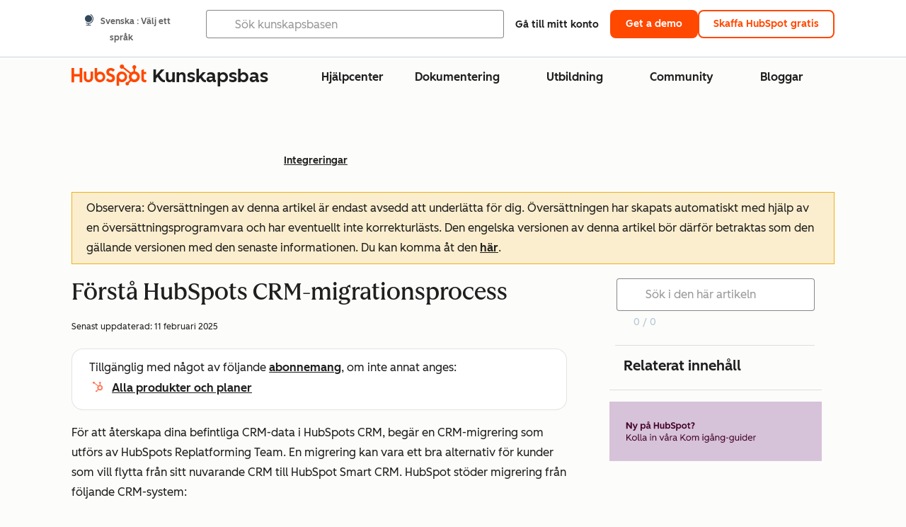

--- FILE ---
content_type: text/html;charset=utf-8
request_url: https://knowledge.hubspot.com/sv/integrations/understand-hubspot-s-crm-migration-process
body_size: 61933
content:
<!DOCTYPE html><html lang="sv"><head>
    <meta charset="utf-8"/>
    <title>Förstå HubSpots CRM-migrationsprocess</title>
    
      <link rel="shortcut icon" href="https://53.fs1.hubspotusercontent-na1.net/hubfs/53/HubSpot_Logos/HubSpot-Inversed-Favicon.png"/>
    
    <meta name="description" content="Läs mer om HubSpots CRM-migreringsprocess och hur du begär en. "/>
    
    
    
    
    
    
    
    <meta name="viewport" content="width=device-width, initial-scale=1"/>

    

    <meta property="og:description" content="Läs mer om HubSpots CRM-migreringsprocess och hur du begär en. "/>
    <meta property="og:title" content="Förstå HubSpots CRM-migrationsprocess"/>
    <meta name="twitter:description" content="Läs mer om HubSpots CRM-migreringsprocess och hur du begär en. "/>
    <meta name="twitter:title" content="Förstå HubSpots CRM-migrationsprocess"/>

    

    

    <style>
a.cta_button{-moz-box-sizing:content-box !important;-webkit-box-sizing:content-box !important;box-sizing:content-box !important;vertical-align:middle}.hs-breadcrumb-menu{list-style-type:none;margin:0px 0px 0px 0px;padding:0px 0px 0px 0px}.hs-breadcrumb-menu-item{float:left;padding:10px 0px 10px 10px}.hs-breadcrumb-menu-divider:before{content:'›';padding-left:10px}.hs-featured-image-link{border:0}.hs-featured-image{float:right;margin:0 0 20px 20px;max-width:50%}@media (max-width: 568px){.hs-featured-image{float:none;margin:0;width:100%;max-width:100%}}.hs-screen-reader-text{clip:rect(1px, 1px, 1px, 1px);height:1px;overflow:hidden;position:absolute !important;width:1px}
</style>

<link rel="stylesheet" href="https://53.fs1.hubspotusercontent-na1.net/hubfs/53/hub_generated/template_assets/1/35770062229/1765309739755/template_kb-article.min.css"/>
<link rel="stylesheet" href="https://53.fs1.hubspotusercontent-na1.net/hubfs/53/hub_generated/template_assets/1/82342657873/1744213121618/template_a11y.min.css"/>
<link rel="stylesheet" href="https://53.fs1.hubspotusercontent-na1.net/hubfs/53/hub_generated/template_assets/1/24970506845/1744212917160/template__layout.min.css"/>
<style id="cl-core-css" data-cl-version="4.3.3">/* Primary Font */
@font-face {
  font-display: swap;
  font-family: "HubSpot Sans";
  font-weight: 300 400;
  /* Intentionally using Book for 400, not Regular */
  src: url("https://53.fs1.hubspotusercontent-na1.net/hubfs/53/assets/hs-components/v3/fonts/hubspot-2025/HubSpotSans-Book.woff2") format("woff2");
}
@font-face {
  font-display: swap;
  font-family: "HubSpot Sans";
  font-weight: 500 600;
  /* Intentionally using Medium for 600, not Bold */
  src: url("https://53.fs1.hubspotusercontent-na1.net/hubfs/53/assets/hs-components/v3/fonts/hubspot-2025/HubSpotSans-Medium.woff2") format("woff2");
}
/* Secondary Font */
@font-face {
  font-display: swap;
  font-family: "HubSpot Serif";
  src: url("https://53.fs1.hubspotusercontent-na1.net/hubfs/53/assets/hs-components/v3/fonts/hubspot-2025/HubSpotSerif-Medium.woff2") format("woff2");
}
/* Japanese Font */
@font-face {
  font-display: swap;
  font-family: "Zen Kaku Gothic New";
  font-weight: 300 400;
  /* Intentionally using Regular for 300, not Light */
  src: url("https://53.fs1.hubspotusercontent-na1.net/hubfs/53/assets/hs-components/v3/fonts/ja/ZenKakuGothicNew-Regular.woff2") format("woff2");
}
@font-face {
  font-display: swap;
  font-family: "Zen Kaku Gothic New";
  font-weight: 500;
  src: url("https://53.fs1.hubspotusercontent-na1.net/hubfs/53/assets/hs-components/v3/fonts/ja/ZenKakuGothicNew-Medium.woff2") format("woff2");
}
@font-face {
  font-display: swap;
  font-family: "Zen Kaku Gothic New";
  font-weight: 700;
  src: url("https://53.fs1.hubspotusercontent-na1.net/hubfs/53/assets/hs-components/v3/fonts/ja/ZenKakuGothicNew-Bold.woff2") format("woff2");
}
/*
  Breakpoint mixins for device ranges.

  @example
    .my-class {
      padding: 8px;

      @include desktop-up {
        padding: 16px;
      }
    }
*/
/**
 * @param {string} $query - The media or container query string to be used, e.g. 'width >= 600px'
 * @param {'media'|'container'|'dynamic} $type ['media'] - Type of query. If 'dynamic', both are generated, using a modifier for container
 * @param {string|null} $container-name [null] - Optional container-name to use in generated container queries
 * @param {string} $dynamic-modifier ['-use-container'] - Modifier class to distinguish container vs media, if $type == 'dynamic'
 */
/**
 * Expected format for $color-theme-config is a list of lists.
 * Each child list should consist of:
 * the name of the token, the light theme value, the dark theme value. e.g.:
 *
 * $color-theme-config: (
 *   ('token-name-01', $light-theme-token-name-01, $dark-theme-token-name-01),
 *   ('token-name-02', $light-theme-token-name-02, $dark-theme-token-name-02),
 * );
 */
[data-cl-brand=hubspot-2025] {
  --light-theme-accent-fill-01: #cfcccb;
  --light-theme-accent-fill-02: #fcc6b1;
  --light-theme-accent-fill-03: #fcc5be;
  --light-theme-accent-fill-04: #b9cdbe;
  --light-theme-accent-fill-05: #ece6d9;
  --light-theme-accent-fill-06: #d7cdfc;
  --light-theme-accent-fill-07: #b2e9eb;
  --light-theme-accent-fill-08: #fbdbe9;
  --light-theme-accent-decoration-01: #9b9897;
  --light-theme-accent-decoration-02: #ffa581;
  --light-theme-accent-decoration-03: #ffa499;
  --light-theme-accent-decoration-04: #9cbaa4;
  --light-theme-accent-decoration-05: #ccc0a3;
  --light-theme-accent-decoration-06: #c4b4f7;
  --light-theme-accent-decoration-07: #97dadc;
  --light-theme-accent-decoration-08: #fcc3dc;
  --light-theme-badge-brand-fill-01: #fcc6b1;
  --light-theme-background-01: #fcfcfa;
  --light-theme-background-02: #f8f5ee;
  --light-theme-background-03: #f8f5ee;
  --light-theme-background-accent-01: #b9cdbe;
  --light-theme-background-accent-02: #d6c2d9;
  --light-theme-background-accent-03: #fcc3dc;
  --light-theme-background-footer-01: #1f1f1f;
  --light-theme-beta-01: #7d53e9;
  --light-theme-beta-background-01: #e5e1fa;
  --light-theme-border-01: #1f1f1f;
  --light-theme-border-02: rgba(0, 0, 0, 0.4705882353);
  --light-theme-border-03: rgba(0, 0, 0, 0.1098039216);
  --light-theme-border-brand-01: #ff4800;
  --light-theme-border-highlight-01: #2f7579;
  --light-theme-button-primary-text-color: #ffffff;
  --light-theme-button-primary-fill-idle: #ff4800;
  --light-theme-button-primary-fill-hover: #c93700;
  --light-theme-button-primary-fill-pressed: #9f2800;
  --light-theme-button-secondary-border: #ff4800;
  --light-theme-button-secondary-fill-idle: #ffffff;
  --light-theme-button-secondary-fill-hover: #fcece6;
  --light-theme-button-secondary-fill-pressed: #fcc6b1;
  --light-theme-button-tertiary-fill-idle: #1f1f1f;
  --light-theme-button-tertiary-fill-hover: rgba(0, 0, 0, 0.6196078431);
  --light-theme-button-tertiary-fill-pressed: rgba(0, 0, 0, 0.4705882353);
  --light-theme-checkmark-list-icon-brand-fill: #ff4800;
  --light-theme-container-01: #ffffff;
  --light-theme-container-02: rgba(255, 255, 255, 0.4588235294);
  --light-theme-container-03: rgba(255, 255, 255, 0.4);
  --light-theme-container-inverse-01: #1f1f1f;
  --light-theme-disabled-01: rgba(0, 0, 0, 0.2);
  --light-theme-disabled-02: rgba(255, 255, 255, 0.6196078431);
  --light-theme-disabled-03: rgba(255, 255, 255, 0.4588235294);
  --light-theme-divider-01: rgba(0, 0, 0, 0.1098039216);
  --light-theme-error-01: #d9002b;
  --light-theme-error-background-01: #fcc5be;
  --light-theme-focus-01: #2f7579;
  --light-theme-free-01: #2f7579;
  --light-theme-free-background-01: #ccf4f5;
  --light-theme-hover-01: rgba(0, 0, 0, 0.0509803922);
  --light-theme-hover-02: rgba(0, 0, 0, 0.0588235294);
  --light-theme-hover-03: #cfcccb;
  --light-theme-hover-brand-01: #c93700;
  --light-theme-hover-inverse-01: rgba(0, 0, 0, 0.8117647059);
  --light-theme-hover-link-01: #1f1f1f;
  --light-theme-hover-link-02: rgba(0, 0, 0, 0.6196078431);
  --light-theme-hubspot-brand-01: #ff4800;
  --light-theme-icon-01: #1f1f1f;
  --light-theme-icon-02: #292929;
  --light-theme-icon-on-color-01: #ffffff;
  --light-theme-link-01: #1f1f1f;
  --light-theme-link-02: #124548;
  --light-theme-loading-primary-fill-active: #ff4800;
  --light-theme-loading-primary-fill-inactive: #fcc6b1;
  --light-theme-loading-secondary-fill-active: rgba(0, 0, 0, 0.2);
  --light-theme-loading-secondary-fill-inactive: rgba(0, 0, 0, 0.1098039216);
  --light-theme-neutral-01: #9b9897;
  --light-theme-neutral-background-01: #cfcccb;
  --light-theme-number-fill-active: #ff4800;
  --light-theme-number-fill-inactive: #ffdbc1;
  --light-theme-number-fill-statistic: #ff4800;
  --light-theme-overlay-01: rgba(0, 0, 0, 0.8117647059);
  --light-theme-play-button-fill-idle: #ff4800;
  --light-theme-play-button-fill-hover: #c93700;
  --light-theme-play-button-fill-pressed: #ffa766;
  --light-theme-pressed-01: rgba(0, 0, 0, 0.0588235294);
  --light-theme-pressed-02: rgba(0, 0, 0, 0.0784313725);
  --light-theme-pressed-03: #9b9897;
  --light-theme-pressed-brand-01: #9f2800;
  --light-theme-pressed-inverse-01: rgba(0, 0, 0, 0.6196078431);
  --light-theme-pressed-link-01: #1f1f1f;
  --light-theme-pressed-link-02: rgba(0, 0, 0, 0.6196078431);
  --light-theme-success-01: #00823a;
  --light-theme-success-background-01: #bde7cb;
  --light-theme-text-01: #1f1f1f;
  --light-theme-text-02: rgba(0, 0, 0, 0.6196078431);
  --light-theme-text-brand-01: #ff4800;
  --light-theme-text-link-underline-01: #ff4800;
  --light-theme-text-on-color-01: #ffffff;
  --light-theme-text-placeholder-01: rgba(0, 0, 0, 0.4);
  --light-theme-warning-01: #eeb117;
  --light-theme-warning-background-01: #fbeece;
  --dark-theme-accent-fill-01: #000000;
  --dark-theme-accent-fill-02: #9f2800;
  --dark-theme-accent-fill-03: #ac0020;
  --dark-theme-accent-fill-04: #1b582a;
  --dark-theme-accent-fill-05: #64593e;
  --dark-theme-accent-fill-06: #5113ba;
  --dark-theme-accent-fill-07: #1e5b5f;
  --dark-theme-accent-fill-08: #800051;
  --dark-theme-accent-decoration-01: #1c1c1c;
  --dark-theme-accent-decoration-02: #c93700;
  --dark-theme-accent-decoration-03: #d9002b;
  --dark-theme-accent-decoration-04: #327142;
  --dark-theme-accent-decoration-05: #7d7050;
  --dark-theme-accent-decoration-06: #6431da;
  --dark-theme-accent-decoration-07: #2f7579;
  --dark-theme-accent-decoration-08: #a5016a;
  --dark-theme-badge-brand-fill-01: #c93700;
  --dark-theme-background-01: #042729;
  --dark-theme-background-02: #093436;
  --dark-theme-background-03: #093436;
  --dark-theme-background-accent-01: #042729;
  --dark-theme-background-accent-02: #46062b;
  --dark-theme-background-accent-03: #25155e;
  --dark-theme-background-footer-01: #1f1f1f;
  --dark-theme-beta-01: #9778ec;
  --dark-theme-beta-background-01: #6431da;
  --dark-theme-border-01: #f8f5ee;
  --dark-theme-border-02: rgba(255, 255, 255, 0.4);
  --dark-theme-border-03: rgba(255, 255, 255, 0.0784313725);
  --dark-theme-border-brand-01: #ff4800;
  --dark-theme-border-highlight-01: #b9cdbe;
  --dark-theme-button-primary-text-color: #ffffff;
  --dark-theme-button-primary-fill-idle: #ff4800;
  --dark-theme-button-primary-fill-hover: #c93700;
  --dark-theme-button-primary-fill-pressed: #9f2800;
  --dark-theme-button-secondary-border: #f8f5ee;
  --dark-theme-button-secondary-fill-idle: rgba(0, 0, 0, 0.1098039216);
  --dark-theme-button-secondary-fill-hover: rgba(0, 0, 0, 0.2);
  --dark-theme-button-secondary-fill-pressed: rgba(0, 0, 0, 0.4);
  --dark-theme-button-tertiary-fill-idle: #ffffff;
  --dark-theme-button-tertiary-fill-hover: rgba(255, 255, 255, 0.8117647059);
  --dark-theme-button-tertiary-fill-pressed: rgba(255, 255, 255, 0.6196078431);
  --dark-theme-checkmark-list-icon-brand-fill: #ff4800;
  --dark-theme-container-01: #042729;
  --dark-theme-container-02: rgba(0, 0, 0, 0.168627451);
  --dark-theme-container-03: rgba(0, 0, 0, 0.4);
  --dark-theme-container-inverse-01: #ffffff;
  --dark-theme-disabled-01: rgba(255, 255, 255, 0.168627451);
  --dark-theme-disabled-02: rgba(255, 255, 255, 0.0588235294);
  --dark-theme-disabled-03: rgba(255, 255, 255, 0.0784313725);
  --dark-theme-divider-01: rgba(255, 255, 255, 0.0784313725);
  --dark-theme-error-01: #ff7b70;
  --dark-theme-error-background-01: #d9002b;
  --dark-theme-focus-01: #7aa485;
  --dark-theme-free-01: #459195;
  --dark-theme-free-background-01: #2f7579;
  --dark-theme-hover-01: rgba(255, 255, 255, 0.0509803922);
  --dark-theme-hover-02: rgba(255, 255, 255, 0.0588235294);
  --dark-theme-hover-03: rgba(255, 255, 255, 0.0784313725);
  --dark-theme-hover-brand-01: #ff7d4c;
  --dark-theme-hover-inverse-01: rgba(255, 255, 255, 0.8117647059);
  --dark-theme-hover-link-01: #f8f5ee;
  --dark-theme-hover-link-02: rgba(255, 255, 255, 0.6196078431);
  --dark-theme-hubspot-brand-01: #ff4800;
  --dark-theme-icon-01: #f8f5ee;
  --dark-theme-icon-02: #b6b1af;
  --dark-theme-icon-on-color-01: #1f1f1f;
  --dark-theme-link-01: #f8f5ee;
  --dark-theme-link-02: #eef4f0;
  --dark-theme-loading-primary-fill-active: #ff4800;
  --dark-theme-loading-primary-fill-inactive: #fcc6b1;
  --dark-theme-loading-secondary-fill-active: #f8f5ee;
  --dark-theme-loading-secondary-fill-inactive: rgba(255, 255, 255, 0.4);
  --dark-theme-neutral-01: #4d4c4c;
  --dark-theme-neutral-background-01: #141414;
  --dark-theme-number-fill-active: #ff4800;
  --dark-theme-number-fill-inactive: #ffdbc1;
  --dark-theme-number-fill-statistic: #ff4800;
  --dark-theme-overlay-01: rgba(0, 0, 0, 0.8117647059);
  --dark-theme-play-button-fill-idle: #ff4800;
  --dark-theme-play-button-fill-hover: #c93700;
  --dark-theme-play-button-fill-pressed: #9f2800;
  --dark-theme-pressed-01: rgba(255, 255, 255, 0.0588235294);
  --dark-theme-pressed-02: rgba(255, 255, 255, 0.0784313725);
  --dark-theme-pressed-03: rgba(255, 255, 255, 0.1098039216);
  --dark-theme-pressed-brand-01: #ffa581;
  --dark-theme-pressed-inverse-01: rgba(255, 255, 255, 0.6196078431);
  --dark-theme-pressed-link-01: #f8f5ee;
  --dark-theme-pressed-link-02: rgba(255, 255, 255, 0.6196078431);
  --dark-theme-success-01: #3cb769;
  --dark-theme-success-background-01: #00823a;
  --dark-theme-text-01: #f8f5ee;
  --dark-theme-text-02: rgba(255, 255, 255, 0.6196078431);
  --dark-theme-text-brand-01: #f8f5ee;
  --dark-theme-text-link-underline-01: #ff4800;
  --dark-theme-text-on-color-01: #1f1f1f;
  --dark-theme-text-placeholder-01: rgba(255, 255, 255, 0.4);
  --dark-theme-warning-01: #d39913;
  --dark-theme-warning-background-01: #956309;
  /* font-family */
  --cl-font-family: "HubSpot Sans", sans-serif;
  --cl-font-family-display: "HubSpot Serif", serif;
  --cl-font-family-heading: var(--cl-font-family-display);
  /* font-size */
  --cl-font-size-small: 0.875rem;
  --cl-font-size-medium: 1rem;
  --cl-font-size-large: 1.125rem;
  --cl-font-size-micro: 0.75rem;
  --cl-font-size-blockquote: 1.125rem;
  --cl-font-size-display-01: 2.5rem;
  --cl-font-size-display-01-small: 2.5rem;
  --cl-font-size-display-02: 2rem;
  --cl-font-size-display-02-small: 2rem;
  --cl-font-size-display-03: 1.5rem;
  --cl-font-size-display-03-small: 1.5rem;
  --cl-font-size-h1: 2.5rem;
  --cl-font-size-h1-small: 2.5rem;
  --cl-font-size-h2: 2rem;
  --cl-font-size-h2-small: 2rem;
  --cl-font-size-h3: 1.5rem;
  --cl-font-size-h4: 1.375rem;
  --cl-font-size-h5: 1.125rem;
  --cl-font-size-h6: 1rem;
  --cl-font-size-input-label: var(--cl-font-size-small);
  --cl-font-size-microcopy: var(--cl-font-size-micro);
  --cl-font-size-microheading: var(--cl-font-size-small);
  --cl-font-size-p-large: var(--cl-font-size-large);
  --cl-font-size-p-medium: var(--cl-font-size-medium);
  --cl-font-size-p-small: var(--cl-font-size-small);
  /* font-weight */
  --cl-font-weight-light: 300;
  --cl-font-weight-medium: 500;
  --cl-font-weight-demi-bold: 500;
  --cl-font-weight-blockquote: var(--cl-font-weight-light);
  --cl-font-weight-display-01: var(--cl-font-weight-medium);
  --cl-font-weight-display-01-small: var(--cl-font-weight-medium);
  --cl-font-weight-display-02: var(--cl-font-weight-medium);
  --cl-font-weight-display-02-small: var(--cl-font-weight-medium);
  --cl-font-weight-display-03: var(--cl-font-weight-medium);
  --cl-font-weight-display-03-small: var(--cl-font-weight-medium);
  --cl-font-weight-h1: var(--cl-font-weight-demi-bold);
  --cl-font-weight-h1-small: var(--cl-font-weight-demi-bold);
  --cl-font-weight-h2: var(--cl-font-weight-demi-bold);
  --cl-font-weight-h2-small: var(--cl-font-weight-demi-bold);
  --cl-font-weight-h3: var(--cl-font-weight-medium);
  --cl-font-weight-h4: var(--cl-font-weight-medium);
  --cl-font-weight-h5: var(--cl-font-weight-medium);
  --cl-font-weight-h6: var(--cl-font-weight-medium);
  --cl-font-weight-input-label: var(--cl-font-weight-medium);
  --cl-font-weight-microcopy: var(--cl-font-weight-medium);
  --cl-font-weight-microheading: var(--cl-font-weight-medium);
  --cl-font-weight-p-large: var(--cl-font-weight-light);
  --cl-font-weight-p-medium: var(--cl-font-weight-light);
  --cl-font-weight-p-small: var(--cl-font-weight-light);
  --cl-font-weight-p-link: var(--cl-font-weight-medium);
  /* line-height */
  --cl-line-height-small: 1.57142857;
  --cl-line-height-medium: 1.75;
  --cl-line-height-large: 1.77777778;
  --cl-line-height-blockquote: 1.78;
  --cl-line-height-display-01: 1.04545455;
  --cl-line-height-display-01-small: 1.04545455;
  --cl-line-height-display-02: 1.125;
  --cl-line-height-display-02-small: 1.125;
  --cl-line-height-display-03: 1.41666667;
  --cl-line-height-display-03-small: 1.41666667;
  --cl-line-height-h1: 1.04545455;
  --cl-line-height-h1-small: 1.04545455;
  --cl-line-height-h2: 1.125;
  --cl-line-height-h2-small: 1.125;
  --cl-line-height-h3: 1.41666667;
  --cl-line-height-h4: 1.45454545;
  --cl-line-height-h5: 1.55555556;
  --cl-line-height-h6: 1.75;
  --cl-line-height-input-label: var(--cl-line-height-small);
  --cl-line-height-microcopy: 1.66666667;
  --cl-line-height-microheading: 1.57142857;
  --cl-line-height-p-large: var(--cl-line-height-large);
  --cl-line-height-p-medium: var(--cl-line-height-medium);
  --cl-line-height-p-small: var(--cl-line-height-small);
  --cl-text-margin-large: 1.5rem;
  --cl-text-margin-medium: 1rem;
  --cl-text-margin-small: 0.5rem;
  /* border */
  --cl-border-width-medium: 1px;
  --cl-border-width-heavy: 2px;
  --cl-border-radius-small: 4px;
  --cl-border-radius-medium: 8px;
  --cl-border-radius-container: 16px;
  --cl-border-radius-container-small: 8px;
  --cl-border-radius-container-medium: 16px;
  --cl-border-radius-input: 4px;
  /* component-specific */
  --cl-text-link-underline-thickness: 2px;
  --cl-text-link-underline-offset: 6px;
  /* "desktop" values, where distinct from "mobile" values above */
}
[data-cl-brand=hubspot-2025],
[data-cl-brand=hubspot-2025] [data-cl-theme=light],
[data-cl-brand=hubspot-2025] [data-background=white],
[data-cl-brand=hubspot-2025] [data-background=off-white],
[data-cl-brand=hubspot-2025] .-white,
[data-cl-brand=hubspot-2025] .-light {
  --cl-color-accent-fill-01: var(--light-theme-accent-fill-01);
  --cl-color-accent-fill-02: var(--light-theme-accent-fill-02);
  --cl-color-accent-fill-03: var(--light-theme-accent-fill-03);
  --cl-color-accent-fill-04: var(--light-theme-accent-fill-04);
  --cl-color-accent-fill-05: var(--light-theme-accent-fill-05);
  --cl-color-accent-fill-06: var(--light-theme-accent-fill-06);
  --cl-color-accent-fill-07: var(--light-theme-accent-fill-07);
  --cl-color-accent-fill-08: var(--light-theme-accent-fill-08);
  --cl-color-accent-decoration-01: var(--light-theme-accent-decoration-01);
  --cl-color-accent-decoration-02: var(--light-theme-accent-decoration-02);
  --cl-color-accent-decoration-03: var(--light-theme-accent-decoration-03);
  --cl-color-accent-decoration-04: var(--light-theme-accent-decoration-04);
  --cl-color-accent-decoration-05: var(--light-theme-accent-decoration-05);
  --cl-color-accent-decoration-06: var(--light-theme-accent-decoration-06);
  --cl-color-accent-decoration-07: var(--light-theme-accent-decoration-07);
  --cl-color-accent-decoration-08: var(--light-theme-accent-decoration-08);
  --cl-color-badge-brand-fill-01: var(--light-theme-badge-brand-fill-01);
  --cl-color-background-01: var(--light-theme-background-01);
  --cl-color-background-02: var(--light-theme-background-02);
  --cl-color-background-03: var(--light-theme-background-03);
  --cl-color-background-accent-01: var(--light-theme-background-accent-01);
  --cl-color-background-accent-02: var(--light-theme-background-accent-02);
  --cl-color-background-accent-03: var(--light-theme-background-accent-03);
  --cl-color-background-footer-01: var(--light-theme-background-footer-01);
  --cl-color-beta-01: var(--light-theme-beta-01);
  --cl-color-beta-background-01: var(--light-theme-beta-background-01);
  --cl-color-border-01: var(--light-theme-border-01);
  --cl-color-border-02: var(--light-theme-border-02);
  --cl-color-border-03: var(--light-theme-border-03);
  --cl-color-border-brand-01: var(--light-theme-border-brand-01);
  --cl-color-border-highlight-01: var(--light-theme-border-highlight-01);
  --cl-color-button-primary-text-color: var(--light-theme-button-primary-text-color);
  --cl-color-button-primary-fill-idle: var(--light-theme-button-primary-fill-idle);
  --cl-color-button-primary-fill-hover: var(--light-theme-button-primary-fill-hover);
  --cl-color-button-primary-fill-pressed: var(--light-theme-button-primary-fill-pressed);
  --cl-color-button-secondary-border: var(--light-theme-button-secondary-border);
  --cl-color-button-secondary-fill-idle: var(--light-theme-button-secondary-fill-idle);
  --cl-color-button-secondary-fill-hover: var(--light-theme-button-secondary-fill-hover);
  --cl-color-button-secondary-fill-pressed: var(--light-theme-button-secondary-fill-pressed);
  --cl-color-button-tertiary-fill-idle: var(--light-theme-button-tertiary-fill-idle);
  --cl-color-button-tertiary-fill-hover: var(--light-theme-button-tertiary-fill-hover);
  --cl-color-button-tertiary-fill-pressed: var(--light-theme-button-tertiary-fill-pressed);
  --cl-color-checkmark-list-icon-brand-fill: var(--light-theme-checkmark-list-icon-brand-fill);
  --cl-color-container-01: var(--light-theme-container-01);
  --cl-color-container-02: var(--light-theme-container-02);
  --cl-color-container-03: var(--light-theme-container-03);
  --cl-color-container-inverse-01: var(--light-theme-container-inverse-01);
  --cl-color-disabled-01: var(--light-theme-disabled-01);
  --cl-color-disabled-02: var(--light-theme-disabled-02);
  --cl-color-disabled-03: var(--light-theme-disabled-03);
  --cl-color-divider-01: var(--light-theme-divider-01);
  --cl-color-error-01: var(--light-theme-error-01);
  --cl-color-error-background-01: var(--light-theme-error-background-01);
  --cl-color-focus-01: var(--light-theme-focus-01);
  --cl-color-free-01: var(--light-theme-free-01);
  --cl-color-free-background-01: var(--light-theme-free-background-01);
  --cl-color-hover-01: var(--light-theme-hover-01);
  --cl-color-hover-02: var(--light-theme-hover-02);
  --cl-color-hover-03: var(--light-theme-hover-03);
  --cl-color-hover-brand-01: var(--light-theme-hover-brand-01);
  --cl-color-hover-inverse-01: var(--light-theme-hover-inverse-01);
  --cl-color-hover-link-01: var(--light-theme-hover-link-01);
  --cl-color-hover-link-02: var(--light-theme-hover-link-02);
  --cl-color-hubspot-brand-01: var(--light-theme-hubspot-brand-01);
  --cl-color-icon-01: var(--light-theme-icon-01);
  --cl-color-icon-02: var(--light-theme-icon-02);
  --cl-color-icon-on-color-01: var(--light-theme-icon-on-color-01);
  --cl-color-link-01: var(--light-theme-link-01);
  --cl-color-link-02: var(--light-theme-link-02);
  --cl-color-loading-primary-fill-active: var(--light-theme-loading-primary-fill-active);
  --cl-color-loading-primary-fill-inactive: var(--light-theme-loading-primary-fill-inactive);
  --cl-color-loading-secondary-fill-active: var(--light-theme-loading-secondary-fill-active);
  --cl-color-loading-secondary-fill-inactive: var(--light-theme-loading-secondary-fill-inactive);
  --cl-color-neutral-01: var(--light-theme-neutral-01);
  --cl-color-neutral-background-01: var(--light-theme-neutral-background-01);
  --cl-color-number-fill-active: var(--light-theme-number-fill-active);
  --cl-color-number-fill-inactive: var(--light-theme-number-fill-inactive);
  --cl-color-number-fill-statistic: var(--light-theme-number-fill-statistic);
  --cl-color-overlay-01: var(--light-theme-overlay-01);
  --cl-color-play-button-fill-idle: var(--light-theme-play-button-fill-idle);
  --cl-color-play-button-fill-hover: var(--light-theme-play-button-fill-hover);
  --cl-color-play-button-fill-pressed: var(--light-theme-play-button-fill-pressed);
  --cl-color-pressed-01: var(--light-theme-pressed-01);
  --cl-color-pressed-02: var(--light-theme-pressed-02);
  --cl-color-pressed-03: var(--light-theme-pressed-03);
  --cl-color-pressed-brand-01: var(--light-theme-pressed-brand-01);
  --cl-color-pressed-inverse-01: var(--light-theme-pressed-inverse-01);
  --cl-color-pressed-link-01: var(--light-theme-pressed-link-01);
  --cl-color-pressed-link-02: var(--light-theme-pressed-link-02);
  --cl-color-success-01: var(--light-theme-success-01);
  --cl-color-success-background-01: var(--light-theme-success-background-01);
  --cl-color-text-01: var(--light-theme-text-01);
  --cl-color-text-02: var(--light-theme-text-02);
  --cl-color-text-brand-01: var(--light-theme-text-brand-01);
  --cl-color-text-link-underline-01: var(--light-theme-text-link-underline-01);
  --cl-color-text-on-color-01: var(--light-theme-text-on-color-01);
  --cl-color-text-placeholder-01: var(--light-theme-text-placeholder-01);
  --cl-color-warning-01: var(--light-theme-warning-01);
  --cl-color-warning-background-01: var(--light-theme-warning-background-01);
}
[data-cl-brand=hubspot-2025] [data-cl-theme=dark], [data-cl-theme=dark][data-cl-brand=hubspot-2025],
[data-cl-brand=hubspot-2025] [data-background=dark],
[data-cl-brand=hubspot-2025] .-dark {
  --cl-color-accent-fill-01: var(--dark-theme-accent-fill-01);
  --cl-color-accent-fill-02: var(--dark-theme-accent-fill-02);
  --cl-color-accent-fill-03: var(--dark-theme-accent-fill-03);
  --cl-color-accent-fill-04: var(--dark-theme-accent-fill-04);
  --cl-color-accent-fill-05: var(--dark-theme-accent-fill-05);
  --cl-color-accent-fill-06: var(--dark-theme-accent-fill-06);
  --cl-color-accent-fill-07: var(--dark-theme-accent-fill-07);
  --cl-color-accent-fill-08: var(--dark-theme-accent-fill-08);
  --cl-color-accent-decoration-01: var(--dark-theme-accent-decoration-01);
  --cl-color-accent-decoration-02: var(--dark-theme-accent-decoration-02);
  --cl-color-accent-decoration-03: var(--dark-theme-accent-decoration-03);
  --cl-color-accent-decoration-04: var(--dark-theme-accent-decoration-04);
  --cl-color-accent-decoration-05: var(--dark-theme-accent-decoration-05);
  --cl-color-accent-decoration-06: var(--dark-theme-accent-decoration-06);
  --cl-color-accent-decoration-07: var(--dark-theme-accent-decoration-07);
  --cl-color-accent-decoration-08: var(--dark-theme-accent-decoration-08);
  --cl-color-badge-brand-fill-01: var(--dark-theme-badge-brand-fill-01);
  --cl-color-background-01: var(--dark-theme-background-01);
  --cl-color-background-02: var(--dark-theme-background-02);
  --cl-color-background-03: var(--dark-theme-background-03);
  --cl-color-background-accent-01: var(--dark-theme-background-accent-01);
  --cl-color-background-accent-02: var(--dark-theme-background-accent-02);
  --cl-color-background-accent-03: var(--dark-theme-background-accent-03);
  --cl-color-background-footer-01: var(--dark-theme-background-footer-01);
  --cl-color-beta-01: var(--dark-theme-beta-01);
  --cl-color-beta-background-01: var(--dark-theme-beta-background-01);
  --cl-color-border-01: var(--dark-theme-border-01);
  --cl-color-border-02: var(--dark-theme-border-02);
  --cl-color-border-03: var(--dark-theme-border-03);
  --cl-color-border-brand-01: var(--dark-theme-border-brand-01);
  --cl-color-border-highlight-01: var(--dark-theme-border-highlight-01);
  --cl-color-button-primary-text-color: var(--dark-theme-button-primary-text-color);
  --cl-color-button-primary-fill-idle: var(--dark-theme-button-primary-fill-idle);
  --cl-color-button-primary-fill-hover: var(--dark-theme-button-primary-fill-hover);
  --cl-color-button-primary-fill-pressed: var(--dark-theme-button-primary-fill-pressed);
  --cl-color-button-secondary-border: var(--dark-theme-button-secondary-border);
  --cl-color-button-secondary-fill-idle: var(--dark-theme-button-secondary-fill-idle);
  --cl-color-button-secondary-fill-hover: var(--dark-theme-button-secondary-fill-hover);
  --cl-color-button-secondary-fill-pressed: var(--dark-theme-button-secondary-fill-pressed);
  --cl-color-button-tertiary-fill-idle: var(--dark-theme-button-tertiary-fill-idle);
  --cl-color-button-tertiary-fill-hover: var(--dark-theme-button-tertiary-fill-hover);
  --cl-color-button-tertiary-fill-pressed: var(--dark-theme-button-tertiary-fill-pressed);
  --cl-color-checkmark-list-icon-brand-fill: var(--dark-theme-checkmark-list-icon-brand-fill);
  --cl-color-container-01: var(--dark-theme-container-01);
  --cl-color-container-02: var(--dark-theme-container-02);
  --cl-color-container-03: var(--dark-theme-container-03);
  --cl-color-container-inverse-01: var(--dark-theme-container-inverse-01);
  --cl-color-disabled-01: var(--dark-theme-disabled-01);
  --cl-color-disabled-02: var(--dark-theme-disabled-02);
  --cl-color-disabled-03: var(--dark-theme-disabled-03);
  --cl-color-divider-01: var(--dark-theme-divider-01);
  --cl-color-error-01: var(--dark-theme-error-01);
  --cl-color-error-background-01: var(--dark-theme-error-background-01);
  --cl-color-focus-01: var(--dark-theme-focus-01);
  --cl-color-free-01: var(--dark-theme-free-01);
  --cl-color-free-background-01: var(--dark-theme-free-background-01);
  --cl-color-hover-01: var(--dark-theme-hover-01);
  --cl-color-hover-02: var(--dark-theme-hover-02);
  --cl-color-hover-03: var(--dark-theme-hover-03);
  --cl-color-hover-brand-01: var(--dark-theme-hover-brand-01);
  --cl-color-hover-inverse-01: var(--dark-theme-hover-inverse-01);
  --cl-color-hover-link-01: var(--dark-theme-hover-link-01);
  --cl-color-hover-link-02: var(--dark-theme-hover-link-02);
  --cl-color-hubspot-brand-01: var(--dark-theme-hubspot-brand-01);
  --cl-color-icon-01: var(--dark-theme-icon-01);
  --cl-color-icon-02: var(--dark-theme-icon-02);
  --cl-color-icon-on-color-01: var(--dark-theme-icon-on-color-01);
  --cl-color-link-01: var(--dark-theme-link-01);
  --cl-color-link-02: var(--dark-theme-link-02);
  --cl-color-loading-primary-fill-active: var(--dark-theme-loading-primary-fill-active);
  --cl-color-loading-primary-fill-inactive: var(--dark-theme-loading-primary-fill-inactive);
  --cl-color-loading-secondary-fill-active: var(--dark-theme-loading-secondary-fill-active);
  --cl-color-loading-secondary-fill-inactive: var(--dark-theme-loading-secondary-fill-inactive);
  --cl-color-neutral-01: var(--dark-theme-neutral-01);
  --cl-color-neutral-background-01: var(--dark-theme-neutral-background-01);
  --cl-color-number-fill-active: var(--dark-theme-number-fill-active);
  --cl-color-number-fill-inactive: var(--dark-theme-number-fill-inactive);
  --cl-color-number-fill-statistic: var(--dark-theme-number-fill-statistic);
  --cl-color-overlay-01: var(--dark-theme-overlay-01);
  --cl-color-play-button-fill-idle: var(--dark-theme-play-button-fill-idle);
  --cl-color-play-button-fill-hover: var(--dark-theme-play-button-fill-hover);
  --cl-color-play-button-fill-pressed: var(--dark-theme-play-button-fill-pressed);
  --cl-color-pressed-01: var(--dark-theme-pressed-01);
  --cl-color-pressed-02: var(--dark-theme-pressed-02);
  --cl-color-pressed-03: var(--dark-theme-pressed-03);
  --cl-color-pressed-brand-01: var(--dark-theme-pressed-brand-01);
  --cl-color-pressed-inverse-01: var(--dark-theme-pressed-inverse-01);
  --cl-color-pressed-link-01: var(--dark-theme-pressed-link-01);
  --cl-color-pressed-link-02: var(--dark-theme-pressed-link-02);
  --cl-color-success-01: var(--dark-theme-success-01);
  --cl-color-success-background-01: var(--dark-theme-success-background-01);
  --cl-color-text-01: var(--dark-theme-text-01);
  --cl-color-text-02: var(--dark-theme-text-02);
  --cl-color-text-brand-01: var(--dark-theme-text-brand-01);
  --cl-color-text-link-underline-01: var(--dark-theme-text-link-underline-01);
  --cl-color-text-on-color-01: var(--dark-theme-text-on-color-01);
  --cl-color-text-placeholder-01: var(--dark-theme-text-placeholder-01);
  --cl-color-warning-01: var(--dark-theme-warning-01);
  --cl-color-warning-background-01: var(--dark-theme-warning-background-01);
}
@media (width >= 900px) {
  [data-cl-brand=hubspot-2025] {
    --cl-font-size-display-01: 3rem;
    --cl-font-size-display-02: 2.5rem;
    --cl-font-size-display-03: 1.5rem;
    --cl-font-size-h1: 3rem;
    --cl-font-size-h2: 2.5rem;
    --cl-font-weight-h1: var(--cl-font-weight-medium);
    --cl-line-height-display-01: 1.15384615;
    --cl-line-height-display-02: 1.1;
    --cl-line-height-display-03: 1.41666667;
    --cl-line-height-h1: 1.15384615;
    --cl-line-height-h2: 1.1;
  }
}/**
 * Expected format for $color-theme-config is a list of lists.
 * Each child list should consist of:
 * the name of the token, the light theme value, the dark theme value. e.g.:
 *
 * $color-theme-config: (
 *   ('token-name-01', $light-theme-token-name-01, $dark-theme-token-name-01),
 *   ('token-name-02', $light-theme-token-name-02, $dark-theme-token-name-02),
 * );
 */
/* Primary Font */
@font-face {
  font-display: swap;
  font-family: "Lexend Deca";
  font-weight: 300 400;
  /* Intentionally using Light for 400, not Regular */
  src: url("https://53.fs1.hubspotusercontent-na1.net/hubfs/53/tools/fonts/LexendDeca-Light.woff2") format("woff2");
}
@font-face {
  font-display: swap;
  font-family: "Lexend Deca";
  font-weight: 500;
  src: url("https://53.fs1.hubspotusercontent-na1.net/hubfs/53/tools/fonts/LexendDeca-Medium.woff2") format("woff2");
}
@font-face {
  font-display: swap;
  font-family: "Lexend Deca";
  font-weight: 600;
  src: url("https://53.fs1.hubspotusercontent-na1.net/hubfs/53/tools/fonts/LexendDeca-SemiBold.woff2") format("woff2");
}
/* Secondary Font */
@font-face {
  font-display: swap;
  font-family: "Queens Medium";
  src: url("https://53.fs1.hubspotusercontent-na1.net/hubfs/53/tools/fonts/Queens-Medium.woff2") format("woff2");
}
/* Japanese Font */
@font-face {
  font-display: swap;
  font-family: "Zen Kaku Gothic New";
  font-weight: 300 400;
  /* Intentionally using Regular for 300, not Light */
  src: url("https://53.fs1.hubspotusercontent-na1.net/hubfs/53/tools/fonts/ZenKakuGothicNew-Regular.woff2") format("woff2");
}
@font-face {
  font-display: swap;
  font-family: "Zen Kaku Gothic New";
  font-weight: 500;
  src: url("https://53.fs1.hubspotusercontent-na1.net/hubfs/53/tools/fonts/ZenKakuGothicNew-Medium.woff2") format("woff2");
}
@font-face {
  font-display: swap;
  font-family: "Zen Kaku Gothic New";
  font-weight: 700;
  src: url("https://53.fs1.hubspotusercontent-na1.net/hubfs/53/tools/fonts/ZenKakuGothicNew-Bold.woff2") format("woff2");
}
/*
  Breakpoint mixins for device ranges.

  @example
    .my-class {
      padding: 8px;

      @include desktop-up {
        padding: 16px;
      }
    }
*/
/**
 * @param {string} $query - The media or container query string to be used, e.g. 'width >= 600px'
 * @param {'media'|'container'|'dynamic} $type ['media'] - Type of query. If 'dynamic', both are generated, using a modifier for container
 * @param {string|null} $container-name [null] - Optional container-name to use in generated container queries
 * @param {string} $dynamic-modifier ['-use-container'] - Modifier class to distinguish container vs media, if $type == 'dynamic'
 */
/**
 * Expected format for $color-theme-config is a list of lists.
 * Each child list should consist of:
 * the name of the token, the light theme value, the dark theme value. e.g.:
 *
 * $color-theme-config: (
 *   ('token-name-01', $light-theme-token-name-01, $dark-theme-token-name-01),
 *   ('token-name-02', $light-theme-token-name-02, $dark-theme-token-name-02),
 * );
 */
:root, [data-cl-brand=hubspot-2022] {
  --light-theme-accent-fill-01: #eaf0f6;
  --light-theme-accent-fill-02: #ffdbc1;
  --light-theme-accent-fill-03: #ffd9dd;
  --light-theme-accent-fill-04: #daf2e2;
  --light-theme-accent-fill-05: #ffebc9;
  --light-theme-accent-fill-06: #e1e2fa;
  --light-theme-accent-fill-07: #cef2f2;
  --light-theme-accent-fill-08: #fadcf2;
  --light-theme-accent-decoration-01: #607d9c;
  --light-theme-accent-decoration-02: #ff8933;
  --light-theme-accent-decoration-03: #ed2d40;
  --light-theme-accent-decoration-04: #2a8c49;
  --light-theme-accent-decoration-05: #ffbc4b;
  --light-theme-accent-decoration-06: #5c62d6;
  --light-theme-accent-decoration-07: #0fbfbf;
  --light-theme-accent-decoration-08: #bd138d;
  --light-theme-background-01: #ffffff;
  --light-theme-background-02: #f6f9fc;
  --light-theme-background-03: #fef4ea;
  --light-theme-background-accent-01: #b7ecec;
  --light-theme-background-accent-02: #ff8933;
  --light-theme-background-accent-03: #ff8933;
  --light-theme-background-footer-01: #192733;
  --light-theme-badge-brand-fill-01: #ffebe6;
  --light-theme-beta-01: #5c62d6;
  --light-theme-beta-background-01: #ced0f3;
  --light-theme-border-01: #192733;
  --light-theme-border-02: #7691ad;
  --light-theme-border-03: #dbe4ed;
  --light-theme-border-brand-01: #ff5c35;
  --light-theme-border-highlight-01: #0068b1;
  --light-theme-button-primary-text-color: #ffffff;
  --light-theme-button-primary-fill-idle: #ff5c35;
  --light-theme-button-primary-fill-hover: #e04826;
  --light-theme-button-primary-fill-pressed: #b3361d;
  --light-theme-button-secondary-border: #ff5c35;
  --light-theme-button-secondary-fill-idle: #ffffff;
  --light-theme-button-secondary-fill-hover: #ffebe6;
  --light-theme-button-secondary-fill-pressed: #ffcec2;
  --light-theme-button-tertiary-fill-idle: #192733;
  --light-theme-button-tertiary-fill-hover: #2e475d;
  --light-theme-button-tertiary-fill-pressed: #3e5974;
  --light-theme-checkmark-list-icon-brand-fill: #ff5c35;
  --light-theme-container-01: #ffffff;
  --light-theme-container-02: #f6f9fc;
  --light-theme-container-03: #eaf0f6;
  --light-theme-container-inverse-01: #192733;
  --light-theme-disabled-01: #99afc4;
  --light-theme-disabled-02: #eaf0f6;
  --light-theme-disabled-03: #dbe4ed;
  --light-theme-divider-01: #dbe4ed;
  --light-theme-error-01: #cf2738;
  --light-theme-error-background-01: #ffd9dd;
  --light-theme-focus-01: #0068b1;
  --light-theme-free-01: #0b8484;
  --light-theme-free-background-01: #b7ecec;
  --light-theme-hover-01: #eaf0f6;
  --light-theme-hover-02: #eaf0f6;
  --light-theme-hover-03: #b6c7d6;
  --light-theme-hover-brand-01: #e04826;
  --light-theme-hover-inverse-01: #2e475d;
  --light-theme-hover-link-01: #005fa3;
  --light-theme-hover-link-02: #2e475d;
  --light-theme-hubspot-brand-01: #ff5c35;
  --light-theme-icon-01: #213343;
  --light-theme-icon-02: #516f90;
  --light-theme-icon-on-color-01: #ffffff;
  --light-theme-link-01: #0068b1;
  --light-theme-link-02: #213343;
  --light-theme-loading-primary-fill-active: #ff5c35;
  --light-theme-loading-primary-fill-inactive: #ffcec2;
  --light-theme-loading-secondary-fill-active: #192733;
  --light-theme-loading-secondary-fill-inactive: #7691ad;
  --light-theme-neutral-01: #516f90;
  --light-theme-neutral-background-01: #f6f9fc;
  --light-theme-number-fill-active: #ff5c35;
  --light-theme-number-fill-inactive: #ffcec2;
  --light-theme-number-fill-statistic: #ff5c35;
  --light-theme-overlay-01: rgba(33, 51, 67, 0.8039215686);
  --light-theme-play-button-fill-idle: #ff5c35;
  --light-theme-play-button-fill-hover: #e04826;
  --light-theme-play-button-fill-pressed: #b3361d;
  --light-theme-pressed-01: #b6c7d6;
  --light-theme-pressed-02: #b6c7d6;
  --light-theme-pressed-03: #99afc4;
  --light-theme-pressed-brand-01: #b3361d;
  --light-theme-pressed-inverse-01: #3e5974;
  --light-theme-pressed-link-01: #005896;
  --light-theme-pressed-link-02: #516f90;
  --light-theme-success-01: #1f7d3d;
  --light-theme-success-background-01: #daf2e2;
  --light-theme-text-01: #213343;
  --light-theme-text-02: #2e475d;
  --light-theme-text-brand-01: #ff5c35;
  --light-theme-text-link-underline-01: currentColor;
  --light-theme-text-on-color-01: #ffffff;
  --light-theme-text-placeholder-01: #516f90;
  --light-theme-warning-01: #ffbc4b;
  --light-theme-warning-background-01: #ffcd78;
  --dark-theme-accent-fill-01: #192733;
  --dark-theme-accent-fill-02: #733000;
  --dark-theme-accent-fill-03: #821923;
  --dark-theme-accent-fill-04: #104d23;
  --dark-theme-accent-fill-05: #663a00;
  --dark-theme-accent-fill-06: #34388c;
  --dark-theme-accent-fill-07: #054d4d;
  --dark-theme-accent-fill-08: #850d63;
  --dark-theme-accent-decoration-01: #607d9c;
  --dark-theme-accent-decoration-02: #ff8933;
  --dark-theme-accent-decoration-03: #ed2d40;
  --dark-theme-accent-decoration-04: #2a8c49;
  --dark-theme-accent-decoration-05: #ffbc4b;
  --dark-theme-accent-decoration-06: #5c62d6;
  --dark-theme-accent-decoration-07: #0fbfbf;
  --dark-theme-accent-decoration-08: #bd138d;
  --dark-theme-background-01: #192733;
  --dark-theme-background-02: #213343;
  --dark-theme-background-03: #213343;
  --dark-theme-background-accent-01: #2e475d;
  --dark-theme-background-accent-02: #5c62d6;
  --dark-theme-background-accent-03: #5c62d6;
  --dark-theme-background-footer-01: #192733;
  --dark-theme-badge-brand-fill-01: #213343;
  --dark-theme-beta-01: #8589e0;
  --dark-theme-beta-background-01: #213343;
  --dark-theme-border-01: #ffffff;
  --dark-theme-border-02: #7691ad;
  --dark-theme-border-03: #3e5974;
  --dark-theme-border-brand-01: #ff5c35;
  --dark-theme-border-highlight-01: #ffffff;
  --dark-theme-button-primary-text-color: #192733;
  --dark-theme-button-primary-fill-idle: #ffffff;
  --dark-theme-button-primary-fill-hover: #b6c7d6;
  --dark-theme-button-primary-fill-pressed: #99afc4;
  --dark-theme-button-secondary-border: #ffffff;
  --dark-theme-button-secondary-fill-idle: #192733;
  --dark-theme-button-secondary-fill-hover: #2e475d;
  --dark-theme-button-secondary-fill-pressed: #3e5974;
  --dark-theme-button-tertiary-fill-idle: #ffffff;
  --dark-theme-button-tertiary-fill-hover: #b6c7d6;
  --dark-theme-button-tertiary-fill-pressed: #99afc4;
  --dark-theme-checkmark-list-icon-brand-fill: #ff5c35;
  --dark-theme-container-01: #192733;
  --dark-theme-container-02: #213343;
  --dark-theme-container-03: #2e475d;
  --dark-theme-container-inverse-01: #ffffff;
  --dark-theme-disabled-01: #607d9c;
  --dark-theme-disabled-02: #2e475d;
  --dark-theme-disabled-03: #3e5974;
  --dark-theme-divider-01: #3e5974;
  --dark-theme-error-01: #f7818c;
  --dark-theme-error-background-01: #213343;
  --dark-theme-focus-01: #5fa3d4;
  --dark-theme-free-01: #0fbfbf;
  --dark-theme-free-background-01: #213343;
  --dark-theme-hover-01: #2e475d;
  --dark-theme-hover-02: #2e475d;
  --dark-theme-hover-03: #3e5974;
  --dark-theme-hover-brand-01: #e04826;
  --dark-theme-hover-inverse-01: #b6c7d6;
  --dark-theme-hover-link-01: #88bde3;
  --dark-theme-hover-link-02: #b6c7d6;
  --dark-theme-hubspot-brand-01: #ff5c35;
  --dark-theme-icon-01: #ffffff;
  --dark-theme-icon-02: #b6c7d6;
  --dark-theme-icon-on-color-01: #192733;
  --dark-theme-link-01: #5fa3d4;
  --dark-theme-link-02: #ffffff;
  --dark-theme-loading-primary-fill-active: #ff5c35;
  --dark-theme-loading-primary-fill-inactive: #ffcec2;
  --dark-theme-loading-secondary-fill-active: #ffffff;
  --dark-theme-loading-secondary-fill-inactive: #7691ad;
  --dark-theme-neutral-01: #b6c7d6;
  --dark-theme-neutral-background-01: #213343;
  --dark-theme-number-fill-active: #ff5c35;
  --dark-theme-number-fill-inactive: #ffcec2;
  --dark-theme-number-fill-statistic: #ffa994;
  --dark-theme-overlay-01: rgba(33, 51, 67, 0.8039215686);
  --dark-theme-play-button-fill-idle: #ff5c35;
  --dark-theme-play-button-fill-hover: #e04826;
  --dark-theme-play-button-fill-pressed: #b3361d;
  --dark-theme-pressed-01: #3e5974;
  --dark-theme-pressed-02: #3e5974;
  --dark-theme-pressed-03: #516f90;
  --dark-theme-pressed-brand-01: #b3361d;
  --dark-theme-pressed-inverse-01: #99afc4;
  --dark-theme-pressed-link-01: #9ec8e6;
  --dark-theme-pressed-link-02: #99afc4;
  --dark-theme-success-01: #4fb06d;
  --dark-theme-success-background-01: #213343;
  --dark-theme-text-01: #ffffff;
  --dark-theme-text-02: #b6c7d6;
  --dark-theme-text-brand-01: #ff5c35;
  --dark-theme-text-link-underline-01: currentColor;
  --dark-theme-text-on-color-01: #192733;
  --dark-theme-text-placeholder-01: #99afc4;
  --dark-theme-warning-01: #ffcd78;
  --dark-theme-warning-background-01: #213343;
  /* font-family */
  --cl-font-family: "Lexend Deca", sans-serif;
  --cl-font-family-display: "Queens Medium", serif;
  --cl-font-family-heading: var(--cl-font-family);
  /* font-size */
  --cl-font-size-small: 0.875rem;
  --cl-font-size-medium: 1rem;
  --cl-font-size-large: 1.125rem;
  --cl-font-size-micro: 0.75rem;
  --cl-font-size-blockquote: 1.125rem;
  --cl-font-size-display-01: 2.25rem;
  --cl-font-size-display-01-small: 2.25rem;
  --cl-font-size-display-02: 2.125rem;
  --cl-font-size-display-02-small: 2.125rem;
  --cl-font-size-display-03: 2rem;
  --cl-font-size-display-03-small: 2rem;
  --cl-font-size-h1: 2.25rem;
  --cl-font-size-h1-small: 2.25rem;
  --cl-font-size-h2: 1.625rem;
  --cl-font-size-h2-small: 1.625rem;
  --cl-font-size-h3: 1.5rem;
  --cl-font-size-h4: 1.375rem;
  --cl-font-size-h5: 1.125rem;
  --cl-font-size-h6: 1rem;
  --cl-font-size-input-label: var(--cl-font-size-small);
  --cl-font-size-microcopy: var(--cl-font-size-micro);
  --cl-font-size-microheading: var(--cl-font-size-small);
  --cl-font-size-p-large: var(--cl-font-size-large);
  --cl-font-size-p-medium: var(--cl-font-size-medium);
  --cl-font-size-p-small: var(--cl-font-size-small);
  /* font-weight */
  --cl-font-weight-light: 300;
  --cl-font-weight-medium: 500;
  --cl-font-weight-demi-bold: 600;
  --cl-font-weight-blockquote: var(--cl-font-weight-light);
  --cl-font-weight-display-01: var(--cl-font-weight-medium);
  --cl-font-weight-display-01-small: var(--cl-font-weight-medium);
  --cl-font-weight-display-02: var(--cl-font-weight-medium);
  --cl-font-weight-display-02-small: var(--cl-font-weight-medium);
  --cl-font-weight-display-03: var(--cl-font-weight-medium);
  --cl-font-weight-display-03-small: var(--cl-font-weight-medium);
  --cl-font-weight-h1: var(--cl-font-weight-demi-bold);
  --cl-font-weight-h1-small: var(--cl-font-weight-demi-bold);
  --cl-font-weight-h2: var(--cl-font-weight-demi-bold);
  --cl-font-weight-h2-small: var(--cl-font-weight-demi-bold);
  --cl-font-weight-h3: var(--cl-font-weight-medium);
  --cl-font-weight-h4: var(--cl-font-weight-medium);
  --cl-font-weight-h5: var(--cl-font-weight-demi-bold);
  --cl-font-weight-h6: var(--cl-font-weight-medium);
  --cl-font-weight-input-label: var(--cl-font-weight-medium);
  --cl-font-weight-microcopy: var(--cl-font-weight-medium);
  --cl-font-weight-microheading: var(--cl-font-weight-demi-bold);
  --cl-font-weight-p-large: var(--cl-font-weight-light);
  --cl-font-weight-p-medium: var(--cl-font-weight-light);
  --cl-font-weight-p-small: var(--cl-font-weight-light);
  --cl-font-weight-p-link: var(--cl-font-weight-medium);
  /* line-height */
  --cl-line-height-small: 1.57142857;
  --cl-line-height-medium: 1.75;
  --cl-line-height-large: 1.77777778;
  --cl-line-height-blockquote: 1.78;
  --cl-line-height-display-01: 1.27777778;
  --cl-line-height-display-01-small: 1.27777778;
  --cl-line-height-display-02: 1.23529412;
  --cl-line-height-display-02-small: 1.23529412;
  --cl-line-height-display-03: 1.25;
  --cl-line-height-display-03-small: 1.25;
  --cl-line-height-h1: 1.27777778;
  --cl-line-height-h1-small: 1.27777778;
  --cl-line-height-h2: 1.38;
  --cl-line-height-h2-small: 1.38;
  --cl-line-height-h3: 1.41666667;
  --cl-line-height-h4: 1.45454545;
  --cl-line-height-h5: 1.55555556;
  --cl-line-height-h6: 1.75;
  --cl-line-height-input-label: var(--cl-line-height-small);
  --cl-line-height-microcopy: 1.66666667;
  --cl-line-height-microheading: 1.57142857;
  --cl-line-height-p-large: var(--cl-line-height-large);
  --cl-line-height-p-medium: var(--cl-line-height-medium);
  --cl-line-height-p-small: var(--cl-line-height-small);
  /* text margins */
  --cl-text-margin-large: 1.5rem;
  --cl-text-margin-medium: 1rem;
  --cl-text-margin-small: 0.5rem;
  /* border */
  /* --cl-border-radius-container is deprecated, included here for backwards compatibility.
    Please refer to --cl-border-radius-container-medium
  */
  --cl-border-width-medium: 1px;
  --cl-border-width-heavy: 2px;
  --cl-border-radius-small: 4px;
  --cl-border-radius-medium: 8px;
  --cl-border-radius-container-medium: 8px;
  --cl-border-radius-container: 8px;
  --cl-border-radius-input: 4px;
  /* component-specific */
  --cl-text-link-underline-thickness: auto;
  --cl-text-link-underline-offset: auto;
  /* "desktop" values, where distinct from "mobile" values above */
}
:root, [data-cl-brand=hubspot-2022],
:root [data-cl-theme=light],
[data-cl-brand=hubspot-2022] [data-cl-theme=light],
:root [data-background=white],
[data-cl-brand=hubspot-2022] [data-background=white],
:root [data-background=off-white],
[data-cl-brand=hubspot-2022] [data-background=off-white],
:root .-white,
[data-cl-brand=hubspot-2022] .-white,
:root .-light,
[data-cl-brand=hubspot-2022] .-light {
  --cl-color-accent-fill-01: var(--light-theme-accent-fill-01);
  --cl-color-accent-fill-02: var(--light-theme-accent-fill-02);
  --cl-color-accent-fill-03: var(--light-theme-accent-fill-03);
  --cl-color-accent-fill-04: var(--light-theme-accent-fill-04);
  --cl-color-accent-fill-05: var(--light-theme-accent-fill-05);
  --cl-color-accent-fill-06: var(--light-theme-accent-fill-06);
  --cl-color-accent-fill-07: var(--light-theme-accent-fill-07);
  --cl-color-accent-fill-08: var(--light-theme-accent-fill-08);
  --cl-color-accent-decoration-01: var(--light-theme-accent-decoration-01);
  --cl-color-accent-decoration-02: var(--light-theme-accent-decoration-02);
  --cl-color-accent-decoration-03: var(--light-theme-accent-decoration-03);
  --cl-color-accent-decoration-04: var(--light-theme-accent-decoration-04);
  --cl-color-accent-decoration-05: var(--light-theme-accent-decoration-05);
  --cl-color-accent-decoration-06: var(--light-theme-accent-decoration-06);
  --cl-color-accent-decoration-07: var(--light-theme-accent-decoration-07);
  --cl-color-accent-decoration-08: var(--light-theme-accent-decoration-08);
  --cl-color-background-01: var(--light-theme-background-01);
  --cl-color-background-02: var(--light-theme-background-02);
  --cl-color-background-03: var(--light-theme-background-03);
  --cl-color-background-accent-01: var(--light-theme-background-accent-01);
  --cl-color-background-accent-02: var(--light-theme-background-accent-02);
  --cl-color-background-accent-03: var(--light-theme-background-accent-03);
  --cl-color-background-footer-01: var(--light-theme-background-footer-01);
  --cl-color-badge-brand-fill-01: var(--light-theme-badge-brand-fill-01);
  --cl-color-beta-01: var(--light-theme-beta-01);
  --cl-color-beta-background-01: var(--light-theme-beta-background-01);
  --cl-color-border-01: var(--light-theme-border-01);
  --cl-color-border-02: var(--light-theme-border-02);
  --cl-color-border-03: var(--light-theme-border-03);
  --cl-color-border-brand-01: var(--light-theme-border-brand-01);
  --cl-color-border-highlight-01: var(--light-theme-border-highlight-01);
  --cl-color-button-primary-text-color: var(--light-theme-button-primary-text-color);
  --cl-color-button-primary-fill-idle: var(--light-theme-button-primary-fill-idle);
  --cl-color-button-primary-fill-hover: var(--light-theme-button-primary-fill-hover);
  --cl-color-button-primary-fill-pressed: var(--light-theme-button-primary-fill-pressed);
  --cl-color-button-secondary-border: var(--light-theme-button-secondary-border);
  --cl-color-button-secondary-fill-idle: var(--light-theme-button-secondary-fill-idle);
  --cl-color-button-secondary-fill-hover: var(--light-theme-button-secondary-fill-hover);
  --cl-color-button-secondary-fill-pressed: var(--light-theme-button-secondary-fill-pressed);
  --cl-color-button-tertiary-fill-idle: var(--light-theme-button-tertiary-fill-idle);
  --cl-color-button-tertiary-fill-hover: var(--light-theme-button-tertiary-fill-hover);
  --cl-color-button-tertiary-fill-pressed: var(--light-theme-button-tertiary-fill-pressed);
  --cl-color-checkmark-list-icon-brand-fill: var(--light-theme-checkmark-list-icon-brand-fill);
  --cl-color-container-01: var(--light-theme-container-01);
  --cl-color-container-02: var(--light-theme-container-02);
  --cl-color-container-03: var(--light-theme-container-03);
  --cl-color-container-inverse-01: var(--light-theme-container-inverse-01);
  --cl-color-disabled-01: var(--light-theme-disabled-01);
  --cl-color-disabled-02: var(--light-theme-disabled-02);
  --cl-color-disabled-03: var(--light-theme-disabled-03);
  --cl-color-divider-01: var(--light-theme-divider-01);
  --cl-color-error-01: var(--light-theme-error-01);
  --cl-color-error-background-01: var(--light-theme-error-background-01);
  --cl-color-focus-01: var(--light-theme-focus-01);
  --cl-color-free-01: var(--light-theme-free-01);
  --cl-color-free-background-01: var(--light-theme-free-background-01);
  --cl-color-hover-01: var(--light-theme-hover-01);
  --cl-color-hover-02: var(--light-theme-hover-02);
  --cl-color-hover-03: var(--light-theme-hover-03);
  --cl-color-hover-brand-01: var(--light-theme-hover-brand-01);
  --cl-color-hover-inverse-01: var(--light-theme-hover-inverse-01);
  --cl-color-hover-link-01: var(--light-theme-hover-link-01);
  --cl-color-hover-link-02: var(--light-theme-hover-link-02);
  --cl-color-hubspot-brand-01: var(--light-theme-hubspot-brand-01);
  --cl-color-icon-01: var(--light-theme-icon-01);
  --cl-color-icon-02: var(--light-theme-icon-02);
  --cl-color-icon-on-color-01: var(--light-theme-icon-on-color-01);
  --cl-color-link-01: var(--light-theme-link-01);
  --cl-color-link-02: var(--light-theme-link-02);
  --cl-color-loading-primary-fill-active: var(--light-theme-loading-primary-fill-active);
  --cl-color-loading-primary-fill-inactive: var(--light-theme-loading-primary-fill-inactive);
  --cl-color-loading-secondary-fill-active: var(--light-theme-loading-secondary-fill-active);
  --cl-color-loading-secondary-fill-inactive: var(--light-theme-loading-secondary-fill-inactive);
  --cl-color-neutral-01: var(--light-theme-neutral-01);
  --cl-color-neutral-background-01: var(--light-theme-neutral-background-01);
  --cl-color-number-fill-active: var(--light-theme-number-fill-active);
  --cl-color-number-fill-inactive: var(--light-theme-number-fill-inactive);
  --cl-color-number-fill-statistic: var(--light-theme-number-fill-statistic);
  --cl-color-overlay-01: var(--light-theme-overlay-01);
  --cl-color-play-button-fill-idle: var(--light-theme-play-button-fill-idle);
  --cl-color-play-button-fill-hover: var(--light-theme-play-button-fill-hover);
  --cl-color-play-button-fill-pressed: var(--light-theme-play-button-fill-pressed);
  --cl-color-pressed-01: var(--light-theme-pressed-01);
  --cl-color-pressed-02: var(--light-theme-pressed-02);
  --cl-color-pressed-03: var(--light-theme-pressed-03);
  --cl-color-pressed-brand-01: var(--light-theme-pressed-brand-01);
  --cl-color-pressed-inverse-01: var(--light-theme-pressed-inverse-01);
  --cl-color-pressed-link-01: var(--light-theme-pressed-link-01);
  --cl-color-pressed-link-02: var(--light-theme-pressed-link-02);
  --cl-color-success-01: var(--light-theme-success-01);
  --cl-color-success-background-01: var(--light-theme-success-background-01);
  --cl-color-text-01: var(--light-theme-text-01);
  --cl-color-text-02: var(--light-theme-text-02);
  --cl-color-text-brand-01: var(--light-theme-text-brand-01);
  --cl-color-text-link-underline-01: var(--light-theme-text-link-underline-01);
  --cl-color-text-on-color-01: var(--light-theme-text-on-color-01);
  --cl-color-text-placeholder-01: var(--light-theme-text-placeholder-01);
  --cl-color-warning-01: var(--light-theme-warning-01);
  --cl-color-warning-background-01: var(--light-theme-warning-background-01);
}
:root [data-cl-theme=dark], [data-cl-brand=hubspot-2022] [data-cl-theme=dark], [data-cl-theme=dark]:root, [data-cl-theme=dark][data-cl-brand=hubspot-2022],
:root [data-background=dark],
[data-cl-brand=hubspot-2022] [data-background=dark],
:root .-dark,
[data-cl-brand=hubspot-2022] .-dark {
  --cl-color-accent-fill-01: var(--dark-theme-accent-fill-01);
  --cl-color-accent-fill-02: var(--dark-theme-accent-fill-02);
  --cl-color-accent-fill-03: var(--dark-theme-accent-fill-03);
  --cl-color-accent-fill-04: var(--dark-theme-accent-fill-04);
  --cl-color-accent-fill-05: var(--dark-theme-accent-fill-05);
  --cl-color-accent-fill-06: var(--dark-theme-accent-fill-06);
  --cl-color-accent-fill-07: var(--dark-theme-accent-fill-07);
  --cl-color-accent-fill-08: var(--dark-theme-accent-fill-08);
  --cl-color-accent-decoration-01: var(--dark-theme-accent-decoration-01);
  --cl-color-accent-decoration-02: var(--dark-theme-accent-decoration-02);
  --cl-color-accent-decoration-03: var(--dark-theme-accent-decoration-03);
  --cl-color-accent-decoration-04: var(--dark-theme-accent-decoration-04);
  --cl-color-accent-decoration-05: var(--dark-theme-accent-decoration-05);
  --cl-color-accent-decoration-06: var(--dark-theme-accent-decoration-06);
  --cl-color-accent-decoration-07: var(--dark-theme-accent-decoration-07);
  --cl-color-accent-decoration-08: var(--dark-theme-accent-decoration-08);
  --cl-color-background-01: var(--dark-theme-background-01);
  --cl-color-background-02: var(--dark-theme-background-02);
  --cl-color-background-03: var(--dark-theme-background-03);
  --cl-color-background-accent-01: var(--dark-theme-background-accent-01);
  --cl-color-background-accent-02: var(--dark-theme-background-accent-02);
  --cl-color-background-accent-03: var(--dark-theme-background-accent-03);
  --cl-color-background-footer-01: var(--dark-theme-background-footer-01);
  --cl-color-badge-brand-fill-01: var(--dark-theme-badge-brand-fill-01);
  --cl-color-beta-01: var(--dark-theme-beta-01);
  --cl-color-beta-background-01: var(--dark-theme-beta-background-01);
  --cl-color-border-01: var(--dark-theme-border-01);
  --cl-color-border-02: var(--dark-theme-border-02);
  --cl-color-border-03: var(--dark-theme-border-03);
  --cl-color-border-brand-01: var(--dark-theme-border-brand-01);
  --cl-color-border-highlight-01: var(--dark-theme-border-highlight-01);
  --cl-color-button-primary-text-color: var(--dark-theme-button-primary-text-color);
  --cl-color-button-primary-fill-idle: var(--dark-theme-button-primary-fill-idle);
  --cl-color-button-primary-fill-hover: var(--dark-theme-button-primary-fill-hover);
  --cl-color-button-primary-fill-pressed: var(--dark-theme-button-primary-fill-pressed);
  --cl-color-button-secondary-border: var(--dark-theme-button-secondary-border);
  --cl-color-button-secondary-fill-idle: var(--dark-theme-button-secondary-fill-idle);
  --cl-color-button-secondary-fill-hover: var(--dark-theme-button-secondary-fill-hover);
  --cl-color-button-secondary-fill-pressed: var(--dark-theme-button-secondary-fill-pressed);
  --cl-color-button-tertiary-fill-idle: var(--dark-theme-button-tertiary-fill-idle);
  --cl-color-button-tertiary-fill-hover: var(--dark-theme-button-tertiary-fill-hover);
  --cl-color-button-tertiary-fill-pressed: var(--dark-theme-button-tertiary-fill-pressed);
  --cl-color-checkmark-list-icon-brand-fill: var(--dark-theme-checkmark-list-icon-brand-fill);
  --cl-color-container-01: var(--dark-theme-container-01);
  --cl-color-container-02: var(--dark-theme-container-02);
  --cl-color-container-03: var(--dark-theme-container-03);
  --cl-color-container-inverse-01: var(--dark-theme-container-inverse-01);
  --cl-color-disabled-01: var(--dark-theme-disabled-01);
  --cl-color-disabled-02: var(--dark-theme-disabled-02);
  --cl-color-disabled-03: var(--dark-theme-disabled-03);
  --cl-color-divider-01: var(--dark-theme-divider-01);
  --cl-color-error-01: var(--dark-theme-error-01);
  --cl-color-error-background-01: var(--dark-theme-error-background-01);
  --cl-color-focus-01: var(--dark-theme-focus-01);
  --cl-color-free-01: var(--dark-theme-free-01);
  --cl-color-free-background-01: var(--dark-theme-free-background-01);
  --cl-color-hover-01: var(--dark-theme-hover-01);
  --cl-color-hover-02: var(--dark-theme-hover-02);
  --cl-color-hover-03: var(--dark-theme-hover-03);
  --cl-color-hover-brand-01: var(--dark-theme-hover-brand-01);
  --cl-color-hover-inverse-01: var(--dark-theme-hover-inverse-01);
  --cl-color-hover-link-01: var(--dark-theme-hover-link-01);
  --cl-color-hover-link-02: var(--dark-theme-hover-link-02);
  --cl-color-hubspot-brand-01: var(--dark-theme-hubspot-brand-01);
  --cl-color-icon-01: var(--dark-theme-icon-01);
  --cl-color-icon-02: var(--dark-theme-icon-02);
  --cl-color-icon-on-color-01: var(--dark-theme-icon-on-color-01);
  --cl-color-link-01: var(--dark-theme-link-01);
  --cl-color-link-02: var(--dark-theme-link-02);
  --cl-color-loading-primary-fill-active: var(--dark-theme-loading-primary-fill-active);
  --cl-color-loading-primary-fill-inactive: var(--dark-theme-loading-primary-fill-inactive);
  --cl-color-loading-secondary-fill-active: var(--dark-theme-loading-secondary-fill-active);
  --cl-color-loading-secondary-fill-inactive: var(--dark-theme-loading-secondary-fill-inactive);
  --cl-color-neutral-01: var(--dark-theme-neutral-01);
  --cl-color-neutral-background-01: var(--dark-theme-neutral-background-01);
  --cl-color-number-fill-active: var(--dark-theme-number-fill-active);
  --cl-color-number-fill-inactive: var(--dark-theme-number-fill-inactive);
  --cl-color-number-fill-statistic: var(--dark-theme-number-fill-statistic);
  --cl-color-overlay-01: var(--dark-theme-overlay-01);
  --cl-color-play-button-fill-idle: var(--dark-theme-play-button-fill-idle);
  --cl-color-play-button-fill-hover: var(--dark-theme-play-button-fill-hover);
  --cl-color-play-button-fill-pressed: var(--dark-theme-play-button-fill-pressed);
  --cl-color-pressed-01: var(--dark-theme-pressed-01);
  --cl-color-pressed-02: var(--dark-theme-pressed-02);
  --cl-color-pressed-03: var(--dark-theme-pressed-03);
  --cl-color-pressed-brand-01: var(--dark-theme-pressed-brand-01);
  --cl-color-pressed-inverse-01: var(--dark-theme-pressed-inverse-01);
  --cl-color-pressed-link-01: var(--dark-theme-pressed-link-01);
  --cl-color-pressed-link-02: var(--dark-theme-pressed-link-02);
  --cl-color-success-01: var(--dark-theme-success-01);
  --cl-color-success-background-01: var(--dark-theme-success-background-01);
  --cl-color-text-01: var(--dark-theme-text-01);
  --cl-color-text-02: var(--dark-theme-text-02);
  --cl-color-text-brand-01: var(--dark-theme-text-brand-01);
  --cl-color-text-link-underline-01: var(--dark-theme-text-link-underline-01);
  --cl-color-text-on-color-01: var(--dark-theme-text-on-color-01);
  --cl-color-text-placeholder-01: var(--dark-theme-text-placeholder-01);
  --cl-color-warning-01: var(--dark-theme-warning-01);
  --cl-color-warning-background-01: var(--dark-theme-warning-background-01);
}
@media (width >= 900px) {
  :root, [data-cl-brand=hubspot-2022] {
    --cl-font-size-display-01: 3.75rem;
    --cl-font-size-display-02: 3rem;
    --cl-font-size-display-03: 2.5rem;
    --cl-font-size-h1: 3rem;
    --cl-font-size-h2: 2rem;
    --cl-font-weight-h1: var(--cl-font-weight-medium);
    --cl-line-height-display-01: 1.13333333;
    --cl-line-height-display-02: 1.20833333;
    --cl-line-height-display-03: 1.2;
    --cl-line-height-h1: 1.25;
    --cl-line-height-h2: 1.375;
  }
}

:root,
.-light,
.-white,
.-dark {
  --cl-anchor-text-decoration: underline;
  --cl-anchor-color-dark: var(--dark-theme-link-01);
  --cl-anchor-hover-color-dark: var(--dark-theme-hover-link-01);
}

:root,
[data-cl-brand],
[data-cl-theme],
[data-background=white],
[data-background=off-white],
[data-background=dark],
.-white,
.-dark,
.-light {
  --cl-anchor-color: var(--cl-color-link-01);
  --cl-anchor-hover-color: var(--cl-color-hover-link-01);
  --cl-anchor-pressed-color: var(--cl-color-pressed-link-01);
  --cl-text-color: var(--cl-color-text-01);
}

:root,
[data-cl-brand],
[data-cl-theme] {
  color: var(--cl-text-color);
}

body,
[data-cl-background] {
  background: var(--cl-background, var(--cl-color-background-01));
}

[data-cl-background=background-01] {
  --cl-background: var(--cl-color-background-01);
}

[data-cl-background=background-02] {
  --cl-background: var(--cl-color-background-02);
}

[data-cl-background=background-03] {
  --cl-background: var(--cl-color-background-03);
}

[data-cl-background=background-accent-01] {
  --cl-background: var(--cl-color-background-accent-01);
}

[data-cl-background=background-accent-02] {
  --cl-background: var(--cl-color-background-accent-02);
}

[data-cl-background=background-accent-03] {
  --cl-background: var(--cl-color-background-accent-03);
}

[data-cl-background=background-footer-01] {
  --cl-background: var(--cl-color-background-footer-01);
}

[data-cl-brand=hubspot-2022] [data-cl-brand-hide=hubspot-2022] {
  display: none !important;
}

[data-cl-brand-show=hubspot-2022]:not([data-cl-brand=hubspot-2022] [data-cl-brand-show=hubspot-2022]) {
  display: none !important;
}

[data-cl-brand=hubspot-2025] [data-cl-brand-hide=hubspot-2025] {
  display: none !important;
}

[data-cl-brand-show=hubspot-2025]:not([data-cl-brand=hubspot-2025] [data-cl-brand-show=hubspot-2025]) {
  display: none !important;
}

[data-cl-brand=hustle-2024] [data-cl-brand-hide=hustle-2024] {
  display: none !important;
}

[data-cl-brand-show=hustle-2024]:not([data-cl-brand=hustle-2024] [data-cl-brand-show=hustle-2024]) {
  display: none !important;
}

[data-cl-brand=grow-2025] [data-cl-brand-hide=grow-2025] {
  display: none !important;
}

[data-cl-brand-show=grow-2025]:not([data-cl-brand=grow-2025] [data-cl-brand-show=grow-2025]) {
  display: none !important;
}

[data-cl-brand=masters-in-marketing-2025] [data-cl-brand-hide=masters-in-marketing-2025] {
  display: none !important;
}

[data-cl-brand-show=masters-in-marketing-2025]:not([data-cl-brand=masters-in-marketing-2025] [data-cl-brand-show=masters-in-marketing-2025]) {
  display: none !important;
}

[data-cl-brand=next-waves-2025] [data-cl-brand-hide=next-waves-2025] {
  display: none !important;
}

[data-cl-brand-show=next-waves-2025]:not([data-cl-brand=next-waves-2025] [data-cl-brand-show=next-waves-2025]) {
  display: none !important;
}

[data-cl-brand=marketing-against-the-grain-2025] [data-cl-brand-hide=marketing-against-the-grain-2025] {
  display: none !important;
}

[data-cl-brand-show=marketing-against-the-grain-2025]:not([data-cl-brand=marketing-against-the-grain-2025] [data-cl-brand-show=marketing-against-the-grain-2025]) {
  display: none !important;
}

[data-cl-brand=my-first-million] [data-cl-brand-hide=my-first-million] {
  display: none !important;
}

[data-cl-brand-show=my-first-million]:not([data-cl-brand=my-first-million] [data-cl-brand-show=my-first-million]) {
  display: none !important;
}

[data-cl-brand=mindstream] [data-cl-brand-hide=mindstream] {
  display: none !important;
}

[data-cl-brand-show=mindstream]:not([data-cl-brand=mindstream] [data-cl-brand-show=mindstream]) {
  display: none !important;
}/**
 * Hides element from view, but allows it to be read by assistive technology, e.g. screen readers.
 */
.visually-hidden:not(:focus, :active) {
  border: 0;
  clip: rect(0, 0, 0, 0);
  height: 1px;
  overflow: hidden;
  padding: 0;
  position: absolute;
  white-space: nowrap;
  width: 1px;
}

/**
 * Hides element from view, but allows it to be read by assistive technology, e.g. screen readers.
 *
 * @see {@link https://gomakethings.com/revisting-aria-label-versus-a-visually-hidden-class/#using-a-visually-hidden-class}
 *
 * @example
 *   <button>
 *     <svg class="cl-icon" aria-hidden="true">...</svg>
 *     <span class="visually-hidden">Button Text</span>
 *   </button>
 */:root {
  --cl-section-background: inherit;
  --cl-section-content-max-width: 1080px;
  --cl-section-gutter: 16px;
}

.cl-section {
  position: relative;
  container-type: inline-size;
  container-name: cl-section;
  background: var(--cl-section-background);
  color: var(--cl-color-text-01);
}
.cl-section.-background-01 {
  --cl-section-background: var(--cl-color-background-01);
}
.cl-section.-background-02 {
  --cl-section-background: var(--cl-color-background-02);
}
.cl-section.-background-03 {
  --cl-section-background: var(--cl-color-background-03);
}
.cl-section.-padding-top-none {
  --cl-section-padding-top: 0;
  --cl-section-padding-top-desktop: 0;
}
.cl-section.-padding-bottom-none {
  --cl-section-padding-bottom: 0;
  --cl-section-padding-bottom-desktop: 0;
}
.cl-section.-padding-top-extra-small {
  --cl-section-padding-top: 16px;
  --cl-section-padding-top-desktop: 24px;
}
.cl-section.-padding-bottom-extra-small {
  --cl-section-padding-bottom: 16px;
  --cl-section-padding-bottom-desktop: 24px;
}
.cl-section.-padding-top-small {
  --cl-section-padding-top: 24px;
  --cl-section-padding-top-desktop: 40px;
}
.cl-section.-padding-bottom-small {
  --cl-section-padding-bottom: 24px;
  --cl-section-padding-bottom-desktop: 40px;
}
.cl-section.-padding-top-medium {
  --cl-section-padding-top: 40px;
  --cl-section-padding-top-desktop: 64px;
}
.cl-section.-padding-bottom-medium {
  --cl-section-padding-bottom: 40px;
  --cl-section-padding-bottom-desktop: 64px;
}
.cl-section.-padding-top-large {
  --cl-section-padding-top: 64px;
  --cl-section-padding-top-desktop: 96px;
}
.cl-section.-padding-bottom-large {
  --cl-section-padding-bottom: 64px;
  --cl-section-padding-bottom-desktop: 96px;
}

.cl-section-content {
  max-width: min(100% - var(--cl-section-gutter) * 2, var(--cl-section-content-max-width));
  margin-inline: auto;
  padding-block: var(--cl-section-padding-top, 0) var(--cl-section-padding-bottom, 0);
}
@container cl-section (width >= 600px) {
  .cl-section-content {
    padding-block: var(--cl-section-padding-top-desktop, 0) var(--cl-section-padding-bottom-desktop, 0);
  }
}
.cl-section-content .cl-section-content {
  max-width: none;
  margin-inline: 0;
}

/*
  Breakpoint mixins for device ranges.

  @example
    .my-class {
      padding: 8px;

      @include desktop-up {
        padding: 16px;
      }
    }
*/
/**
 * @param {string} $query - The media or container query string to be used, e.g. 'width >= 600px'
 * @param {'media'|'container'|'dynamic} $type ['media'] - Type of query. If 'dynamic', both are generated, using a modifier for container
 * @param {string|null} $container-name [null] - Optional container-name to use in generated container queries
 * @param {string} $dynamic-modifier ['-use-container'] - Modifier class to distinguish container vs media, if $type == 'dynamic'
 */
.cl-grid {
  --cl-grid-column-gap: 1rem;
  display: grid;
  column-gap: var(--cl-grid-column-gap);
  row-gap: var(--cl-grid-row-gap, initial);
  grid-template-columns: repeat(var(--cl-grid-column-count-phone, 4), minmax(0, 1fr));
  grid-template-areas: var(--cl-grid-template-areas-phone, none);
}
@media (width >= 600px) {
  .cl-grid {
    --cl-grid-column-gap: 1.5rem;
  }
}
@container (width >= 600px) {
  .cl-grid {
    grid-template-columns: repeat(var(--cl-grid-column-count-tablet, 8), minmax(0, 1fr));
    grid-template-areas: var(--cl-grid-template-areas-tablet, none);
  }
}
@media (width >= 1080px) {
  .cl-grid {
    --cl-grid-column-gap: 1.75rem;
  }
}
@container (width >= 1080px) {
  .cl-grid {
    grid-template-columns: repeat(var(--cl-grid-column-count-desktop, 12), minmax(0, 1fr));
    grid-template-areas: var(--cl-grid-template-areas-desktop, none);
  }
}
.cl-grid > .cl-grid {
  grid-template-columns: subgrid;
}

.cl-page-width {
  width: 100%;
  max-width: 1080px;
  margin: 0 auto;
}/*
  Breakpoint mixins for device ranges.

  @example
    .my-class {
      padding: 8px;

      @include desktop-up {
        padding: 16px;
      }
    }
*/
/**
 * @param {string} $query - The media or container query string to be used, e.g. 'width >= 600px'
 * @param {'media'|'container'|'dynamic} $type ['media'] - Type of query. If 'dynamic', both are generated, using a modifier for container
 * @param {string|null} $container-name [null] - Optional container-name to use in generated container queries
 * @param {string} $dynamic-modifier ['-use-container'] - Modifier class to distinguish container vs media, if $type == 'dynamic'
 */
a:focus-visible {
  outline-offset: 2px;
  outline: 2px solid var(--cl-color-focus-01);
}

:root,
[data-cl-brand] {
  --cl-anchor-font-weight: var(--cl-font-weight-p-link);
}

p.-large,
.-large.cl-p {
  --cl-text-font-size: var(--cl-font-size-p-large);
  --cl-text-font-weight: var(--cl-font-weight-p-large);
  --cl-text-line-height: var(--cl-line-height-p-large);
  --cl-text-letter-spacing: var(--cl-letter-spacing-p-large, normal);
}

p.-medium,
.-medium.cl-p, :root,
[data-cl-brand] {
  --cl-text-font-size: var(--cl-font-size-p-medium);
  --cl-text-font-weight: var(--cl-font-weight-p-medium);
  --cl-text-line-height: var(--cl-line-height-p-medium);
  --cl-text-letter-spacing: var(--cl-letter-spacing-p-medium, normal);
}

p.-small,
.-small.cl-p {
  --cl-text-font-size: var(--cl-font-size-p-small);
  --cl-text-font-weight: var(--cl-font-weight-p-small);
  --cl-text-line-height: var(--cl-line-height-p-small);
  --cl-text-letter-spacing: var(--cl-letter-spacing-p-small, normal);
}

body,
[data-cl-brand], p,
.cl-p {
  font-size: var(--cl-text-font-size);
  font-weight: var(--cl-text-font-weight);
  line-height: var(--cl-text-line-height);
  letter-spacing: var(--cl-text-letter-spacing, normal);
}

body,
[data-cl-brand] {
  color: var(--cl-text-color);
  font-family: var(--cl-font-family, "Lexend Deca", sans-serif);
  -webkit-font-smoothing: antialiased;
  -moz-osx-font-smoothing: grayscale;
}
html[lang=ja] body,
html[lang=ja] [data-cl-brand] {
  --cl-font-family: "Zen Kaku Gothic New", sans-serif !important;
  --cl-font-family-display: "Zen Kaku Gothic New", sans-serif !important;
  --cl-font-family-heading: "Zen Kaku Gothic New", sans-serif !important;
  -webkit-font-smoothing: auto;
  -moz-osx-font-smoothing: auto;
}

h1.-secondary, h1.-display,
.h1.-secondary,
.h1.-display,
.cl-h1.-secondary,
.cl-h1.-display {
  font-family: var(--cl-font-family-display, "Queens Medium", serif);
  font-size: var(--cl-font-size-display-01);
  font-weight: var(--cl-font-weight-display-01);
  line-height: var(--cl-line-height-display-01);
  letter-spacing: var(--cl-letter-spacing-display-01, normal);
}

h2.-secondary, h2.-display,
.h2.-secondary,
.h2.-display,
.cl-h2.-secondary,
.cl-h2.-display, h1.-secondary-small, h1.-display-small,
.h1.-secondary-small,
.h1.-display-small,
.cl-h1.-secondary-small,
.cl-h1.-display-small {
  font-family: var(--cl-font-family-display, "Queens Medium", serif);
  font-size: var(--cl-font-size-display-02);
  font-weight: var(--cl-font-weight-display-02);
  line-height: var(--cl-line-height-display-02);
  letter-spacing: var(--cl-letter-spacing-display-02, normal);
}

h3.-display,
.h3.-display,
.cl-h3.-display {
  font-family: var(--cl-font-family-display, "Queens Medium", serif);
  font-size: var(--cl-font-size-display-03);
  font-weight: var(--cl-font-weight-display-03);
  line-height: var(--cl-line-height-display-03);
  letter-spacing: var(--cl-letter-spacing-display-03, normal);
}

h1,
.h1,
.cl-h1 {
  --cl-anchor-font-weight: inherit;
  font-family: var(--cl-font-family-heading, inherit);
  font-size: var(--cl-font-size-h1);
  font-weight: var(--cl-font-weight-h1);
  line-height: var(--cl-line-height-h1);
  letter-spacing: var(--cl-letter-spacing-h1, normal);
}

h1.-small,
.h1.-small,
.cl-h1.-small {
  --cl-anchor-font-weight: inherit;
  font-family: var(--cl-font-family-heading, inherit);
  font-size: var(--cl-font-size-h1-small);
  font-weight: var(--cl-font-weight-h1-small);
  line-height: var(--cl-line-height-h1-small);
  letter-spacing: var(--cl-letter-spacing-h1-small, normal);
}

h2,
.h2,
.cl-h2 {
  --cl-anchor-font-weight: inherit;
  font-family: var(--cl-font-family-heading, inherit);
  font-size: var(--cl-font-size-h2);
  font-weight: var(--cl-font-weight-h2);
  line-height: var(--cl-line-height-h2);
  letter-spacing: var(--cl-letter-spacing-h2, normal);
}

h3,
.h3,
.cl-h3 {
  font-family: var(--cl-font-family, inherit);
  font-size: var(--cl-font-size-h3);
  font-weight: var(--cl-font-weight-h3);
  line-height: var(--cl-line-height-h3);
  letter-spacing: var(--cl-letter-spacing-h3, normal);
}

h4,
.h4,
.cl-h4 {
  font-family: var(--cl-font-family, inherit);
  font-size: var(--cl-font-size-h4);
  font-weight: var(--cl-font-weight-h4);
  line-height: var(--cl-line-height-h4);
  letter-spacing: var(--cl-letter-spacing-h4, normal);
}

h5,
.h5,
.cl-h5 {
  --cl-anchor-font-weight: inherit;
  font-family: var(--cl-font-family, inherit);
  font-size: var(--cl-font-size-h5);
  font-weight: var(--cl-font-weight-h5);
  line-height: var(--cl-line-height-h5);
  letter-spacing: var(--cl-letter-spacing-h5, normal);
}

h6,
.h6,
.cl-h6 {
  font-family: var(--cl-font-family, inherit);
  font-size: var(--cl-font-size-h6);
  font-weight: var(--cl-font-weight-h6);
  line-height: var(--cl-line-height-h6);
  letter-spacing: var(--cl-letter-spacing-h6, normal);
}

p.-microheading,
.cl-p.-microheading {
  --cl-anchor-font-weight: inherit;
  font-size: var(--cl-font-size-microheading);
  font-weight: var(--cl-font-weight-microheading);
  line-height: var(--cl-line-height-microheading);
  letter-spacing: var(--cl-letter-spacing-microheading, normal);
}

p.-microcopy,
.cl-p.-microcopy {
  --cl-anchor-font-weight: 600;
  font-size: var(--cl-font-size-microcopy);
  font-weight: var(--cl-font-weight-microcopy);
  line-height: var(--cl-line-height-microcopy);
  letter-spacing: var(--cl-letter-spacing-microcopy, normal);
}

strong {
  font-weight: var(--cl-font-weight-medium);
}

em {
  font-style: italic;
}

a, p > a,
.cl-p > a {
  color: var(--cl-anchor-color, var(--cl-color-link-01));
  font-weight: var(--cl-anchor-font-weight, var(--cl-font-weight-medium));
  text-decoration-line: var(--cl-anchor-text-decoration, underline);
}
a:focus-visible, a:hover {
  color: var(--cl-anchor-hover-color, var(--cl-color-hover-link-01));
}
a:active {
  color: var(--cl-anchor-pressed-color, var(--cl-color-pressed-link-01));
}

blockquote {
  font-size: var(--cl-font-size-blockquote);
  font-weight: var(--cl-font-weight-blockquote);
  line-height: var(--cl-line-height-blockquote);
}

input,
select,
textarea,
button {
  font-family: inherit;
}

h1,
.h1,
.cl-h1 {
  margin-block: var(--cl-text-margin-medium);
}
@media (width >= 900px) {
  h1.-secondary, h1.-display,
  .h1.-secondary,
  .h1.-display,
  .cl-h1.-secondary,
  .cl-h1.-display {
    margin-block: var(--cl-text-margin-large);
  }
}
[data-cl-brand=hubspot-2025] h1.-brand::after,
[data-cl-brand=hubspot-2025] .h1.-brand::after,
[data-cl-brand=hubspot-2025] .cl-h1.-brand::after {
  content: "."/"";
  color: var(--cl-color-hubspot-brand-01);
}

h2,
.h2,
.cl-h2 {
  margin-block: var(--cl-text-margin-small);
}
h2.-secondary, h2.-display,
.h2.-secondary,
.h2.-display,
.cl-h2.-secondary,
.cl-h2.-display {
  margin-block: var(--cl-text-margin-medium);
}

h3,
.h3,
.cl-h3 {
  margin-block: var(--cl-text-margin-small);
}
h3.-display,
.h3.-display,
.cl-h3.-display {
  margin-block: var(--cl-text-margin-medium);
}

h4,
.h4,
.cl-h4 {
  margin-block: var(--cl-text-margin-small);
}

h5,
.h5,
.cl-h5 {
  margin-block: var(--cl-text-margin-small);
}

h6,
.h6,
.cl-h6 {
  margin-block: var(--cl-text-margin-small);
}

p,
.cl-p {
  margin-block: var(--cl-text-margin-medium);
}
p.-microheading,
.cl-p.-microheading {
  margin-block: var(--cl-text-margin-small);
}
blockquote {
  margin-block: var(--cl-text-margin-medium);
}:where(.cl-icon) {
  height: 2rem;
  width: 2rem;
  fill: currentColor;
}</style><meta name="generator" content="HubSpot"/><meta name="laboratory-identifier-other" content="anon6151b9ee676c0550bbbf90f202d1"/><link type="text/css" rel="stylesheet" href="//static.hsappstatic.net/ZorseButtonUI/ex/bundles/project.css"/><style>:root{--breakpoint-phone: 500px;--breakpoint-tablet-portrait: 767px;--breakpoint-tablet: 1024px;--breakpoint-desktop: 1366px;--black: #1F1F1F;--pantera: #213343;--white: #FFFFFF;--color-font-primary: var(--black);--color-font-light: var(--white);--consent-background-color: var(--black);--light-interactive: #FFFFFF;--color-modal-heading: var(--black);--color-high-contrast: #1d0cff;--color-background-solid-light: var(--white);--colors-teal-light: var(--black);--color-brand01: #FF4800;--color-slide-off: #ddd;--color-border-light: #0000001c;--color-banner-border-light: #dbe4ed30;--color-background-modal: #FCFCFA;--font-weight-light: 300;--font-weight-normal: 400;--font-weight-medium: 500;--font-weight-semi-bold: 600;--font-weight-bold: 700;--font-hs-hubspot-sans-medium: "HubSpot Sans";--font-lexend-deca: "Lexend Deca";--font-lexend-deca-alt: "LexendDeca";--font-family: var(--font-hs-hubspot-sans-medium), var(--font-lexend-deca), var(--font-lexend-deca-alt), "Helvetica Neue", helvetica, arial, sans-serif;--font-size: 0.975rem;--font-size-mobile: 0.8rem;--font-size-mobile-small: 0.7rem;--font-size-small: 0.875rem;--font-size-medium: 0.9rem;--font-size-large: 1.125rem;--font-size-xl: 1.375rem;--spacing-xs: 0.25rem;--spacing-sm: 0.5rem;--spacing-md: 1rem;--spacing-lg: 1.5rem;--spacing-xl: 2rem;--spacing-2xl: 2.5rem;--border-radius-sm: 0.188rem;--border-radius-md: 0.5rem;--border-radius-lg: 1rem;--shadow-light: 0 0.063rem 0.313rem rgba(240, 246, 251, 0.12);--modal-max-height: calc(min(38.375rem, 100%));--toggle-width: 4rem;--toggle-height: 2rem;--toggle-nob-size: 1.39rem;--button-min-width: 7.188rem;--button-min-height: 2.5rem;--close-button-size: 1.25rem;--z-index-banner: 99999;--z-index-modal: 3000000002;--default-content-width: 1080px;--button-transition: 0.15s color ease-out, 0.15s background-color ease-out, 0.15s border-color ease-out}.visually-hidden:not(:focus,:active),.hsg-sr-only{border:0;clip:rect(0, 0, 0, 0);height:1px;overflow:hidden;padding:0;position:absolute;white-space:nowrap;width:1px}#hs-banner-parent{pointer-events:all !important}#hs-banner-parent div#hs-eu-cookie-confirmation{font-size:var(--font-size-small) !important;background-image:none !important;background-color:var(--consent-background-color) !important;text-shadow:none !important;border-radius:0 !important;width:100vw !important;top:0 !important;left:0 !important;right:0 !important;transform:none !important;max-width:100% !important;font-family:var(--font-family) !important}#hs-banner-parent div#hs-eu-cookie-confirmation #hs-eu-policy-wording{font-size:var(--font-size-medium) !important;font-weight:var(--font-weight-light) !important;line-height:1.2rem !important;color:var(--white) !important;font-family:var(--font-family) !important;margin-right:0 !important;margin-top:var(--spacing-sm) !important;padding-bottom:var(--spacing-sm) !important}@media(min-width: 800px){#hs-banner-parent div#hs-eu-cookie-confirmation #hs-eu-policy-wording{font-size:var(--font-size-mobile) !important}}@media(max-width: 1152px){#hs-banner-parent div#hs-eu-cookie-confirmation #hs-eu-policy-wording p{margin-right:var(--spacing-2xl) !important}}@media(max-width: 800px){#hs-banner-parent div#hs-eu-cookie-confirmation #hs-eu-policy-wording{margin:1.7rem 0 .4rem !important}#hs-banner-parent div#hs-eu-cookie-confirmation #hs-eu-policy-wording p{margin-right:0 !important}}#hs-banner-parent div#hs-eu-cookie-confirmation div#hs-eu-cookie-confirmation-inner{background:var(--consent-background-color) !important;box-sizing:content-box !important;margin:0 auto;max-width:var(--default-content-width);padding:0 var(--spacing-xl) !important;gap:0 !important}#hs-banner-parent div#hs-eu-cookie-confirmation div#hs-eu-cookie-confirmation-inner #hs-eu-cookie-confirmation-buttons-area{display:flex;align-items:center;justify-content:center;justify-content:center !important;margin-bottom:var(--spacing-sm) !important;gap:var(--spacing-md) !important;margin-right:inherit !important;margin-top:0 !important;position:relative !important;place-content:center !important;width:100% !important}#hs-banner-parent div#hs-eu-cookie-confirmation div#hs-eu-cookie-confirmation-inner #hs-eu-cookie-confirmation-buttons-area button{text-transform:capitalize !important;min-width:var(--button-min-width) !important;min-height:var(--button-min-height) !important;font-size:var(--font-size-small) !important;width:100% !important;font-weight:var(--font-weight-medium) !important;white-space:nowrap !important}#hs-banner-parent div#hs-eu-cookie-confirmation div#hs-eu-cookie-confirmation-inner #hs-eu-cookie-confirmation-buttons-area #hs-eu-confirmation-button-group #hs-eu-opt-in-buttons{gap:var(--spacing-md) !important}#hs-banner-parent div#hs-eu-cookie-confirmation div#hs-eu-cookie-confirmation-inner #hs-eu-cookie-confirmation-buttons-area button#hs-eu-confirmation-button,#hs-banner-parent div#hs-eu-cookie-confirmation div#hs-eu-cookie-confirmation-inner #hs-eu-cookie-confirmation-buttons-area button#hs-eu-decline-button{font-family:var(--font-family) !important;font-style:normal !important;font-size:var(--font-size-small) !important;font-weight:var(--font-weight-medium) !important;text-align:center;border-radius:var(--border-radius-md) !important;min-width:var(--button-min-width) !important;min-height:var(--button-min-height) !important;padding:var(--spacing-sm) var(--spacing-md) !important;transition:var(--button-transition);border:none !important;background-color:var(--white) !important;color:var(--color-font-primary) !important;line-height:1.5rem !important}@media(max-width: 450px){#hs-banner-parent div#hs-eu-cookie-confirmation div#hs-eu-cookie-confirmation-inner #hs-eu-cookie-confirmation-buttons-area button#hs-eu-confirmation-button,#hs-banner-parent div#hs-eu-cookie-confirmation div#hs-eu-cookie-confirmation-inner #hs-eu-cookie-confirmation-buttons-area button#hs-eu-decline-button{font-size:var(--font-size-mobile-small) !important}}#hs-banner-parent div#hs-eu-cookie-confirmation div#hs-eu-cookie-confirmation-inner #hs-eu-cookie-confirmation-buttons-area button#hs-eu-confirmation-button:hover,#hs-banner-parent div#hs-eu-cookie-confirmation div#hs-eu-cookie-confirmation-inner #hs-eu-cookie-confirmation-buttons-area button#hs-eu-decline-button:hover{background-color:hsla(0,0%,100%,.9) !important;text-decoration:underline !important}#hs-banner-parent div#hs-eu-cookie-confirmation div#hs-eu-cookie-confirmation-inner #hs-eu-cookie-confirmation-buttons-area button#hs-eu-confirmation-button{margin:0 !important}#hs-banner-parent div#hs-eu-cookie-confirmation div#hs-eu-cookie-confirmation-inner #hs-eu-cookie-confirmation-buttons-area button#hs-eu-cookie-settings-button{display:flex;align-items:center;justify-content:center;gap:var(--spacing-sm);font-family:var(--font-family) !important;color:var(--white) !important;font-weight:var(--font-weight-medium) !important;border-bottom:none !important;min-width:max-content !important;max-width:max-content !important;order:4 !important}#hs-banner-parent div#hs-eu-cookie-confirmation div#hs-eu-cookie-confirmation-inner #hs-eu-cookie-confirmation-buttons-area button#hs-eu-cookie-settings-button:hover{text-decoration:underline !important}#hs-banner-parent div#hs-eu-cookie-confirmation div#hs-eu-cookie-confirmation-inner #hs-eu-cookie-confirmation-buttons-area #hs-eu-confirmation-button-group+button#hs-eu-cookie-settings-button{font-family:var(--font-family) !important;color:var(--white) !important;font-weight:var(--font-weight-medium) !important;border-bottom:none !important;min-width:max-content !important;max-width:max-content !important;order:4 !important}#hs-banner-parent div#hs-eu-cookie-confirmation div#hs-eu-cookie-confirmation-inner #hs-eu-cookie-confirmation-buttons-area #hs-eu-confirmation-button-group+button#hs-eu-cookie-settings-button:hover{text-decoration:underline !important}#hs-banner-parent div#hs-eu-cookie-confirmation div#hs-eu-cookie-confirmation-inner #hs-eu-cookie-confirmation-buttons-area .manage-cookie-icon{display:flex;align-items:center;justify-content:center;gap:var(--spacing-sm)}#hs-banner-parent div#hs-eu-cookie-confirmation div#hs-eu-cookie-confirmation-inner #hs-eu-cookie-confirmation-buttons-area .manage-cookie-icon svg{height:var(--spacing-md);width:var(--spacing-md);fill:var(--white)}#hs-banner-parent div#hs-eu-cookie-confirmation div#hs-eu-cookie-confirmation-inner #hs-eu-cookie-confirmation-buttons-area .manage-cookie-icon span{font-size:var(--font-size-small)}@media(max-width: 800px){#hs-banner-parent div#hs-eu-cookie-confirmation div#hs-eu-cookie-confirmation-inner #hs-eu-cookie-confirmation-buttons-area button{font-size:var(--font-size-mobile) !important;padding-bottom:0 !important}}@media(max-width: 450px){#hs-banner-parent div#hs-eu-cookie-confirmation div#hs-eu-cookie-confirmation-inner #hs-eu-cookie-confirmation-buttons-area{justify-content:space-evenly !important;flex-wrap:wrap !important;gap:var(--spacing-sm) !important}#hs-banner-parent div#hs-eu-cookie-confirmation div#hs-eu-cookie-confirmation-inner #hs-eu-cookie-confirmation-buttons-area button#hs-eu-cookie-settings-button{padding:0 !important;max-height:1.75rem !important}#hs-banner-parent div#hs-eu-cookie-confirmation div#hs-eu-cookie-confirmation-inner #hs-eu-cookie-confirmation-buttons-area .manage-cookie-icon{display:none}}#hs-banner-parent div#hs-eu-cookie-confirmation div#hs-eu-cookie-confirmation-inner a{color:var(--white) !important;font-weight:var(--font-weight-bold) !important;font-family:var(--font-family) !important;text-decoration:underline !important;line-height:inherit !important;font-weight:var(--font-weight-light) !important}#hs-banner-parent div#hs-eu-cookie-confirmation div#hs-eu-cookie-confirmation-inner a:hover{text-decoration:underline !important}#hs-banner-parent div#hs-eu-cookie-confirmation div#hs-eu-cookie-confirmation-inner a.contrast{color:var(--color-high-contrast) !important}#hs-banner-parent div#hs-eu-cookie-confirmation div#hs-eu-cookie-confirmation-inner p{font-size:var(--font-size-medium) !important;font-weight:var(--font-weight-light) !important;line-height:1.2rem !important;color:var(--white) !important;font-family:var(--font-family) !important;margin:0 !important;padding:0 !important;margin-right:0 !important;text-align:left !important}@media(min-width: 800px){#hs-banner-parent div#hs-eu-cookie-confirmation div#hs-eu-cookie-confirmation-inner p{font-size:var(--font-size-mobile) !important}}@media(max-width: 800px){#hs-banner-parent div#hs-eu-cookie-confirmation div#hs-eu-cookie-confirmation-inner{padding:0 var(--spacing-sm) !important;gap:0 !important}}#hs-banner-parent.hs-banner-parent-fixed div#hs-eu-cookie-confirmation{position:fixed !important;z-index:var(--z-index-banner)}#hs-banner-parent.hs-banner-parent-fixed div#hs-eu-cookie-confirmation .hs-eu-cookie-close-button{position:absolute;right:.5%;padding:.375rem .125rem .125rem;scale:1;display:flex;align-items:center;justify-content:center;font-size:var(--spacing-xl);top:-0.875rem !important}#hs-banner-parent.hs-banner-parent-fixed div#hs-eu-cookie-confirmation .hs-eu-cookie-close-button button{border:0 !important;background-color:rgba(0,0,0,0);color:var(--white);cursor:pointer;height:inherit;width:inherit}#hs-banner-parent.hs-banner-parent-fixed div#hs-eu-cookie-confirmation .hs-eu-cookie-close-button:hover,#hs-banner-parent.hs-banner-parent-fixed div#hs-eu-cookie-confirmation .hs-eu-cookie-close-button:focus{text-decoration:none !important}@media(max-width: 800px){#hs-banner-parent.hs-banner-parent-fixed div#hs-eu-cookie-confirmation .hs-eu-cookie-close-button{padding-top:.125rem !important}}#hs-banner-parent.banner-visually-hidden #hs-eu-cookie-confirmation{border:0;clip:rect(0, 0, 0, 0);height:.063rem;overflow:hidden;padding:0;width:.063rem}@media(max-width: 850px){.hs-banner--visible .hsg-nav__inner{position:absolute !important}}body.hs-modal-open{overflow:hidden}.hs-footer-cookie-settings[hidden]{display:none}.hs-hidden-separator::after{content:"" !important}#hs-banner-parent #hs-banner-gpc{background-color:var(--consent-background-color) !important;border-radius:0 !important;left:0 !important;right:0 !important;top:0 !important;transform:none !important;transition:all .5s ease,width 0ms;width:100%;min-width:100%}#hs-banner-parent #hs-banner-gpc #hs-banner-gpc-inner{display:flex;flex-direction:row-reverse;margin:0 auto;max-width:var(--default-content-width);padding:var(--spacing-sm) !important}@media(min-width: 800px){#hs-banner-parent #hs-banner-gpc #hs-banner-gpc-inner{padding:.9rem var(--spacing-xl) !important}}#hs-banner-parent #hs-banner-gpc #hs-banner-gpc-inner #hs-banner-gpc-header{height:max-content;margin-bottom:0;padding:0 !important}#hs-banner-parent #hs-banner-gpc #hs-banner-gpc-inner #hs-banner-gpc-header #hs-banner-gpc-close-button{background-color:rgba(0,0,0,0) !important;border:0 !important;color:rgba(0,0,0,0) !important;display:flex}@media(min-width: 800px){#hs-banner-parent #hs-banner-gpc #hs-banner-gpc-inner #hs-banner-gpc-header #hs-banner-gpc-close-button{margin:0 var(--spacing-xs) !important}}#hs-banner-parent #hs-banner-gpc #hs-banner-gpc-inner #hs-banner-gpc-header #hs-banner-gpc-close-button svg{color:var(--white) !important;height:1.4rem;fill:currentColor;width:1.4rem}#hs-banner-parent #hs-banner-gpc #hs-banner-gpc-inner #hs-banner-gpc-header #hs-banner-gpc-close-button svg path{fill:currentColor}#hs-banner-parent #hs-banner-gpc #hs-banner-gpc-inner #hs-banner-gpc-wording{margin-bottom:0 !important;padding:0 var(--spacing-sm) var(--spacing-sm) !important}@media(min-width: 800px){#hs-banner-parent #hs-banner-gpc #hs-banner-gpc-inner #hs-banner-gpc-wording{padding:0 !important}}#hs-banner-parent #hs-banner-gpc #hs-banner-gpc-inner #hs-banner-gpc-wording p{color:var(--white) !important;font-family:var(--font-family) !important;font-size:var(--font-size-mobile) !important;font-weight:var(--font-weight-light) !important;line-height:1.2rem !important;margin:0 !important;padding:0 !important;text-align:left !important}@media(min-width: 800px){#hs-banner-parent #hs-banner-gpc #hs-banner-gpc-inner #hs-banner-gpc-wording p{font-size:var(--font-size-medium) !important}}#hs-banner-parent #hs-banner-gpc #hs-banner-gpc-inner #hs-banner-gpc-wording p a{color:currentColor;text-decoration:underline}#hs-banner-parent #hs-banner-gpc #hs-banner-gpc-inner #hs-banner-gpc-header #hs-banner-gpc-close-button:focus-visible,#hs-banner-parent #hs-banner-gpc #hs-banner-gpc-inner #hs-banner-gpc-wording p a:focus-visible{outline:revert;border-radius:var(--border-radius-sm)}.hs-opt-out-settings a{display:flex;align-items:center;justify-content:center;white-space:nowrap;gap:var(--spacing-sm)}.hs-opt-out-settings svg{height:auto;width:var(--spacing-xl)}#hs-banner-parent #hs-modal{font-family:var(--font-family) !important}#hs-banner-parent #hs-modal span{font-family:var(--font-family) !important;font-size:var(--font-size-small);color:var(--color-font-primary) !important}#hs-banner-parent #hs-modal #hs-modal-content{border-radius:var(--border-radius-lg) !important;justify-content:space-between;height:var(--modal-max-height);background:var(--color-background-modal)}#hs-banner-parent #hs-modal #hs-modal-content a:not(.contrast){color:var(--light-interactive) !important;font-weight:var(--font-weight-bold) !important;font-family:var(--font-family) !important;text-decoration:underline !important}#hs-banner-parent #hs-modal #hs-modal-content a:not(.contrast):hover{text-decoration:underline !important}#hs-banner-parent #hs-modal #hs-modal-content a.contrast{color:var(--color-high-contrast) !important}#hs-banner-parent #hs-modal #hs-modal-content p{line-height:1.75 !important;font-size:var(--font-size-medium) !important;font-family:var(--font-family) !important;font-weight:var(--font-weight-light) !important}#hs-banner-parent #hs-modal #hs-modal-content #hs-modal-header{width:var(--close-button-size) !important;height:var(--close-button-size) !important;position:absolute !important;right:1.705rem !important;top:1.875rem !important}#hs-banner-parent #hs-modal #hs-modal-content button#hs-modal-close-button{z-index:var(--z-index-modal) !important}#hs-banner-parent #hs-modal #hs-modal-content button#hs-modal-close-button svg{width:var(--close-button-size) !important;height:var(--close-button-size) !important;cursor:pointer !important}#hs-banner-parent #hs-modal #hs-modal-content button#hs-modal-close-button:focus{border:none}#hs-banner-parent #hs-modal #hs-modal-content #hs-modal-body{margin-top:var(--spacing-md);flex-basis:85%}#hs-banner-parent #hs-modal #hs-modal-content #hs-modal-body #hs-modal-body-container #hs-modal-introduction{position:sticky;top:0;width:100%;background:var(--color-background-modal);z-index:2;padding:0;border-bottom:none !important}#hs-banner-parent #hs-modal #hs-modal-content #hs-modal-body #hs-modal-body-container #hs-modal-introduction span{font-family:var(--font-family) !important;font-weight:var(--font-weight-semi-bold) !important;color:var(--color-font-primary) !important;font-size:var(--font-size-xl) !important}#hs-banner-parent #hs-modal #hs-modal-content #hs-modal-body #hs-modal-body-container #hs-modal-introduction-description{margin-right:var(--spacing-md)}#hs-banner-parent #hs-modal #hs-modal-content #hs-modal-body #hs-modal-body-container #hs-modal-introduction-description p{margin-top:0 !important}#hs-banner-parent #hs-modal #hs-modal-content #hs-modal-body #hs-modal-body-container #hs-categories-container .hs-category-row-header{margin-top:.2rem}#hs-banner-parent #hs-modal #hs-modal-content #hs-modal-body #hs-modal-body-container #hs-categories-container .hs-category-row{box-shadow:var(--shadow-light) !important;margin:0 var(--spacing-xs);min-height:4.25rem;padding:var(--spacing-md) var(--spacing-lg);border-radius:var(--border-radius-lg) !important;border:1px solid var(--light-theme-border-03, --color-border-light) !important}#hs-banner-parent #hs-modal #hs-modal-content #hs-modal-body #hs-modal-body-container #hs-categories-container .hs-category-row .hs-category-label span{font-family:var(--font-family) !important;font-weight:var(--font-weight-semi-bold) !important;color:var(--color-font-primary) !important;line-height:1.75 !important}#hs-banner-parent #hs-modal #hs-modal-content #hs-modal-body #hs-modal-body-container #hs-categories-container .hs-category-row p{font-weight:var(--font-weight-light) !important;color:var(--color-font-primary) !important}#hs-banner-parent #hs-modal #hs-modal-content #hs-modal-body #hs-modal-body-container #hs-categories-container .hs-category-row .hs-category-description{padding-top:.375rem;font-family:var(--font-family) !important;line-height:1.375rem !important;font-weight:var(--font-weight-light) !important}#hs-banner-parent #hs-modal #hs-modal-content #hs-modal-body #hs-modal-body-container #hs-categories-container .hs-category-row a,#hs-banner-parent #hs-modal #hs-modal-content #hs-modal-body #hs-modal-body-container #hs-categories-container .hs-category-row p{line-height:1.75 !important;font-size:var(--font-size-medium) !important;color:var(--color-font-primary) !important}#hs-banner-parent #hs-modal #hs-modal-content #hs-modal-body #hs-modal-body-container #hs-categories-container .hs-category-row a{text-decoration:underline !important;font-weight:var(--font-weight-medium) !important}#hs-banner-parent #hs-modal #hs-modal-content #hs-modal-body #hs-modal-body-container #hs-categories-container .hs-category-row .hs-category-label svg{height:var(--spacing-lg);width:var(--spacing-lg);transition:transform .3s ease-in-out}#hs-banner-parent #hs-modal #hs-modal-content #hs-modal-body #hs-modal-body-container #hs-categories-container .hs-category-row .hs-category-label svg path{fill:var(--color-modal-heading)}#hs-banner-parent #hs-modal #hs-modal-content #hs-modal-body #hs-modal-body-container #hs-categories-container .hs-toggle-switch{background-color:var(--white) !important;border:2px solid var(--color-font-primary) !important;transition:all .2s ease;width:var(--toggle-width) !important;height:var(--toggle-height) !important}#hs-banner-parent #hs-modal #hs-modal-content #hs-modal-body #hs-modal-body-container #hs-categories-container .hs-toggle-switch .hs-toggle-switch-nob,#hs-banner-parent #hs-modal #hs-modal-content #hs-modal-body #hs-modal-body-container #hs-categories-container .hs-category-toggle input.hs-toggle-round:checked+label::after,#hs-banner-parent #hs-modal #hs-modal-content #hs-modal-body #hs-modal-body-container #hs-categories-container .hs-category-toggle input.hs-toggle-round:checked+label::before{display:none !important}#hs-banner-parent #hs-modal #hs-modal-content #hs-modal-body #hs-modal-body-container #hs-categories-container .hs-toggle-switch input{position:absolute;opacity:0;top:0}#hs-banner-parent #hs-modal #hs-modal-content #hs-modal-body #hs-modal-body-container #hs-categories-container .hs-toggle-switch.hs-toggle-selected-flag:not(.contrast){background-color:var(--colors-teal-light) !important;border-color:var(--colors-teal-light) !important}#hs-banner-parent #hs-modal #hs-modal-content #hs-modal-body #hs-modal-body-container #hs-categories-container .hs-toggle-switch.hs-toggle-selected-flag.contrast,#hs-banner-parent #hs-modal #hs-modal-content #hs-modal-body #hs-modal-body-container #hs-categories-container .hs-category-toggle input.hs-toggle-round:checked+label:not(.contrast){background-color:var(--colors-teal-light) !important;border-color:var(--colors-teal-light) !important}#hs-banner-parent #hs-modal #hs-modal-content #hs-modal-body #hs-modal-body-container #hs-categories-container .hs-category-toggle input.hs-toggle-round+label::before,#hs-banner-parent #hs-modal #hs-modal-content #hs-modal-body #hs-modal-body-container #hs-categories-container .hs-category-toggle label{height:var(--toggle-height) !important}#hs-banner-parent #hs-modal #hs-modal-content #hs-modal-body #hs-modal-body-container #hs-categories-container .hs-toggle-switch label{position:relative;width:3.6em;height:100%;padding-left:.02rem !important}#hs-banner-parent #hs-modal #hs-modal-content #hs-modal-body #hs-modal-body-container #hs-categories-container .hs-category-toggle input.hs-toggle-round+label::before,#hs-banner-parent #hs-modal #hs-modal-content #hs-modal-body #hs-modal-body-container #hs-categories-container .hs-category-toggle label{height:var(--toggle-height) !important}#hs-banner-parent #hs-modal #hs-modal-content #hs-modal-body #hs-modal-body-container #hs-categories-container .hs-toggle-switch label::before{content:"";background:var(--black);border-radius:50%;width:var(--toggle-nob-size) !important;display:block;height:var(--toggle-nob-size) !important;position:absolute;position:absolute;top:50%;transform:translateY(-50%);margin-left:.2rem}#hs-banner-parent #hs-modal #hs-modal-content #hs-modal-body #hs-modal-body-container #hs-categories-container .hs-toggle-switch.hs-toggle-selected-flag label::before{display:none}#hs-banner-parent #hs-modal #hs-modal-content #hs-modal-body #hs-modal-body-container #hs-categories-container .hs-category-toggle input.hs-toggle-round+label::after,#hs-banner-parent #hs-modal #hs-modal-content #hs-modal-body #hs-modal-body-container #hs-categories-container .hs-category-toggle label svg{height:1.41rem !important;position:absolute;position:absolute;top:50%;transform:translateY(-50%)}#hs-banner-parent #hs-modal #hs-modal-content #hs-modal-body #hs-modal-body-container #hs-categories-container .hs-toggle-switch.hs-toggle-selected-flag label svg{margin-left:2.1rem;margin-top:.09rem;opacity:1;transition:margin-left .2s ease,opacity .2s ease}#hs-banner-parent #hs-modal #hs-modal-content #hs-modal-body #hs-modal-body-container #hs-categories-container .hs-toggle-switch label svg{opacity:0}#hs-banner-parent #hs-modal #hs-modal-content #hs-modal-body #hs-modal-body-container #hs-categories-container .hs-category-toggle input.hs-toggle-round:checked+label svg{margin-left:1.3em}#hs-banner-parent #hs-modal #hs-modal-content #hs-modal-body #hs-modal-body-container #hs-categories-container .hs-category-toggle label svg{transition:ease-out .1s}#hs-banner-parent #hs-modal #hs-modal-content #hs-modal-body #hs-modal-body-container #hs-categories-container .hs-always-active-label{font-family:var(--font-family) !important}#hs-banner-parent #hs-modal #hs-modal-content #hs-modal-footer{flex-basis:initial !important}#hs-banner-parent #hs-modal #hs-modal-content #hs-modal-footer #hs-modal-footer-container{display:flex;gap:var(--spacing-sm);width:100%;position:relative;margin-bottom:0;justify-content:start}#hs-banner-parent #hs-modal #hs-modal-content #hs-modal-footer #hs-modal-footer-container button#hs-modal-save-settings:not(.contrast),#hs-banner-parent #hs-modal #hs-modal-content #hs-modal-footer #hs-modal-footer-container button#hs-modal-decline-all:not(.contrast),#hs-banner-parent #hs-modal #hs-modal-content #hs-modal-footer #hs-modal-footer-container button#hs-modal-accept-all:not(.contrast){font-family:var(--font-family) !important;font-style:normal !important;font-size:var(--font-size-small) !important;font-weight:var(--font-weight-medium) !important;text-align:center;border-radius:var(--border-radius-md) !important;min-width:var(--button-min-width) !important;min-height:var(--button-min-height) !important;padding:var(--spacing-sm) var(--spacing-md) !important;transition:var(--button-transition);border:none !important;background-color:var(--color-brand01) !important;color:var(--white) !important;white-space:nowrap !important;min-width:fit-content !important}@media(max-width: 450px){#hs-banner-parent #hs-modal #hs-modal-content #hs-modal-footer #hs-modal-footer-container button#hs-modal-save-settings:not(.contrast),#hs-banner-parent #hs-modal #hs-modal-content #hs-modal-footer #hs-modal-footer-container button#hs-modal-decline-all:not(.contrast),#hs-banner-parent #hs-modal #hs-modal-content #hs-modal-footer #hs-modal-footer-container button#hs-modal-accept-all:not(.contrast){font-size:var(--font-size-mobile-small) !important}}#hs-banner-parent #hs-modal #hs-modal-content #hs-modal-footer #hs-modal-footer-container button#hs-modal-save-settings:not(.contrast).contrast,#hs-banner-parent #hs-modal #hs-modal-content #hs-modal-footer #hs-modal-footer-container button#hs-modal-decline-all:not(.contrast).contrast,#hs-banner-parent #hs-modal #hs-modal-content #hs-modal-footer #hs-modal-footer-container button#hs-modal-accept-all:not(.contrast).contrast{background-color:var(--color-high-contrast) !important;border:1px solid var(--color-high-contrast) !important}@media(max-width: 694px){#hs-banner-parent #hs-modal #hs-modal-content #hs-modal-footer #hs-modal-footer-container button#hs-modal-save-settings:not(.contrast),#hs-banner-parent #hs-modal #hs-modal-content #hs-modal-footer #hs-modal-footer-container button#hs-modal-decline-all:not(.contrast),#hs-banner-parent #hs-modal #hs-modal-content #hs-modal-footer #hs-modal-footer-container button#hs-modal-accept-all:not(.contrast){font-size:var(--font-size-mobile-small) !important}}#hs-banner-parent #hs-modal #hs-modal-content #hs-modal-footer #hs-modal-footer-container button#hs-modal-save-settings,#hs-banner-parent #hs-modal #hs-modal-content #hs-modal-footer #hs-modal-footer-container button#hs-modal-decline-all,#hs-banner-parent #hs-modal #hs-modal-content #hs-modal-footer #hs-modal-footer-container button#hs-modal-accept-all{font-family:var(--font-family) !important;font-style:normal !important;font-size:var(--font-size-small) !important;font-weight:var(--font-weight-medium) !important;text-align:center;border-radius:var(--border-radius-md) !important;min-width:var(--button-min-width) !important;min-height:var(--button-min-height) !important;padding:var(--spacing-sm) var(--spacing-md) !important;transition:var(--button-transition);border:none !important;background-color:var(--color-brand01) !important;color:var(--white) !important;white-space:nowrap !important;min-width:fit-content !important;flex:0 !important}@media(max-width: 450px){#hs-banner-parent #hs-modal #hs-modal-content #hs-modal-footer #hs-modal-footer-container button#hs-modal-save-settings,#hs-banner-parent #hs-modal #hs-modal-content #hs-modal-footer #hs-modal-footer-container button#hs-modal-decline-all,#hs-banner-parent #hs-modal #hs-modal-content #hs-modal-footer #hs-modal-footer-container button#hs-modal-accept-all{font-size:var(--font-size-mobile-small) !important}}#hs-banner-parent #hs-modal #hs-modal-content #hs-modal-footer #hs-modal-footer-container button#hs-modal-save-settings.contrast,#hs-banner-parent #hs-modal #hs-modal-content #hs-modal-footer #hs-modal-footer-container button#hs-modal-decline-all.contrast,#hs-banner-parent #hs-modal #hs-modal-content #hs-modal-footer #hs-modal-footer-container button#hs-modal-accept-all.contrast{background-color:var(--color-high-contrast) !important;border:1px solid var(--color-high-contrast) !important}@media(max-width: 694px){#hs-banner-parent #hs-modal #hs-modal-content #hs-modal-footer #hs-modal-footer-container button#hs-modal-save-settings,#hs-banner-parent #hs-modal #hs-modal-content #hs-modal-footer #hs-modal-footer-container button#hs-modal-decline-all,#hs-banner-parent #hs-modal #hs-modal-content #hs-modal-footer #hs-modal-footer-container button#hs-modal-accept-all{font-size:var(--font-size-mobile-small) !important}}@media(max-width: 800px){#hs-banner-parent #hs-modal #hs-modal-content #hs-modal-footer #hs-modal-footer-container button#hs-modal-save-settings,#hs-banner-parent #hs-modal #hs-modal-content #hs-modal-footer #hs-modal-footer-container button#hs-modal-decline-all,#hs-banner-parent #hs-modal #hs-modal-content #hs-modal-footer #hs-modal-footer-container button#hs-modal-accept-all{text-align:center;padding:0 .2rem !important;line-height:.75rem !important}}#hs-banner-parent #hs-modal #hs-modal-content #hs-modal-footer #hs-modal-footer-container button#hs-modal-save-settings.contrast,#hs-banner-parent #hs-modal #hs-modal-content #hs-modal-footer #hs-modal-footer-container button#hs-modal-decline-all.contrast,#hs-banner-parent #hs-modal #hs-modal-content #hs-modal-footer #hs-modal-footer-container button#hs-modal-accept-all.contrast{background-color:var(--color-high-contrast) !important;border:1px solid var(--color-high-contrast) !important}#hs-banner-parent #hs-modal #hs-modal-content #hs-modal-footer #hs-modal-footer-container button#hs-modal-save-settings{position:absolute;right:0}@media(max-width: 570px){#hs-banner-parent #hs-modal #hs-modal-content #hs-modal-footer #hs-modal-footer-container{flex-direction:column;place-content:center}#hs-banner-parent #hs-modal #hs-modal-content #hs-modal-footer #hs-modal-footer-container button{min-height:1.7rem !important;width:100% !important}#hs-banner-parent #hs-modal #hs-modal-content #hs-modal-footer #hs-modal-footer-container button#hs-modal-save-settings{position:relative;left:auto;min-width:100% !important}#hs-banner-parent #hs-modal #hs-modal-content #hs-modal-footer #hs-modal-footer-container button#hs-modal-accept-all{order:-1}}#hs-banner-parent #hs-modal #hs-modal-content .hs-toggle-switch input:not(:checked)+.slider,#hs-banner-parent #hs-modal #hs-modal-content .hs-category-toggle input:not(:checked)+.slider{background-color:var(--color-slide-off) !important}@media(min-width: 800px){#hs-banner-parent #hs-modal #hs-modal-content #hs-modal-introduction span,#hs-banner-parent #hs-modal #hs-modal-content button.hs-category-label span{font-size:var(--font-size-large) !important}}@media(max-width: 800px){#hs-banner-parent #hs-modal #hs-modal-content{padding:.6em}#hs-banner-parent #hs-modal #hs-modal-content #hs-modal-header{top:1em !important;right:1em !important}#hs-banner-parent #hs-modal #hs-modal-content #hs-categories-container{gap:.8em !important}#hs-banner-parent #hs-modal #hs-modal-content #hs-modal-introduction span,#hs-banner-parent #hs-modal #hs-modal-content button.hs-category-label span{font-size:var(--font-size-small) !important}#hs-banner-parent #hs-modal #hs-modal-content #hs-modal-body{margin-top:0 !important}#hs-banner-parent #hs-modal #hs-modal-content #hs-modal-introduction{padding:0 0 var(--spacing-sm) !important}#hs-banner-parent #hs-modal #hs-modal-content .hs-category-row{padding:1em !important}#hs-banner-parent #hs-modal #hs-modal-content #hs-modal-footer{margin-bottom:0 !important}}@media(max-width: 575px){#hs-banner-parent #hs-modal span:not(#hs-modal-introduction span),#hs-banner-parent #hs-modal p{font-size:var(--font-size-mobile) !important}}</style><style id="_goober"> .go2933276541{position:fixed;display:block;width:100%;height:0px;margin:0px;padding:0px;overflow:visible;transform-style:preserve-3d;background:transparent;backface-visibility:hidden;pointer-events:none;left:0px;z-index:9998;}.go2369186930{top:0px;z-index:9999;height:100%;width:100%;}.go1348078617{bottom:0px;}.go2417249464{position:fixed;z-index:9989;}.go3921366393{left:0;bottom:0;}.go3967842156{right:0;bottom:0;}.go613305155{left:0;top:0;}.go471583506{right:0;top:0;}.go3670563033{position:relative;overflow:hidden;display:none;}.go1041095097{display:block;}.go1632949049{position:absolute;pointer-events:none;width:101vw;height:101vh;background:rgba(0,0,0,0.7);opacity:0;z-index:-1;}.go2512015367{z-index:99998;opacity:0.8;visibility:visible;pointer-events:all;cursor:pointer;}.go1432718904{overflow:hidden;}.go812842568{display:block !important;position:static !important;box-sizing:border-box !important;background:transparent !important;border:none;min-height:0px !important;max-height:none !important;margin:0px;padding:0px !important;height:100% !important;width:1px !important;max-width:100% !important;min-width:100% !important;}.go3064412225{z-index:99999;visibility:hidden;position:absolute;inset:50vh auto auto 50%;left:50%;top:50%;transform:translate(-50%,-50%) translateY(100vh);pointer-events:none;max-height:95%;max-width:95%;}.go1656994552{pointer-events:auto !important;visibility:visible;transform:translate(-50%,-50%) translateY(0);transition:transform 0.75s linear(0,0.006,0.023 2.2%,0.096 4.8%,0.532 15.4%,0.72 21%,0.793,0.853 26.7%,0.902,0.941,0.968 36.2%,0.987 39.7%,1 43.7%,1.007 48.3%,1.009 55.3%,1.002 78.2%,1 );}.go456419034{transition:opacity 0.3s ease-in;}.go3128134379{pointer-events:auto !important;visibility:visible !important;max-height:95vh !important;transition:max-height 1s ease-in;}.go494047706{z-index:9999;width:100%;max-height:95%;position:fixed;visibility:hidden;}.go2481764524{z-index:9999;width:100%;max-height:95%;position:fixed;visibility:hidden;bottom:0px;}.go2685733372{visibility:hidden;}.go2985984737{visibility:visible !important;}.go3281949485{pointer-events:auto !important;visibility:visible !important;max-height:95vh !important;transform:none !important;}.go3508454897{z-index:9999;width:100%;max-height:95%;position:fixed;visibility:hidden;transition:transform 1s linear(0,0.006,0.022 2.3%,0.091 5.1%,0.18 7.6%,0.508 16.3%,0.607,0.691,0.762,0.822 28.4%,0.872,0.912 35.1%,0.944 38.9%,0.968 43%,0.985 47.6%,0.996 53.1%,1.001 58.4%,1.003 65.1%,1 );}.go988075951{z-index:9999;position:fixed;left:10px;top:10px;max-height:95vh !important;max-width:95%;visibility:hidden;}.go2699082514{z-index:9999;position:fixed;right:10px;top:10px;max-height:95vh !important;max-width:95%;visibility:hidden;}.go1595992025{z-index:9999;position:fixed;left:10px;bottom:10px;max-height:95vh !important;max-width:95%;visibility:hidden;}.go1222083472{z-index:9999;position:fixed;right:10px;bottom:10px;max-height:95vh !important;max-width:95%;visibility:hidden;}.go722322694{transition:none !important;}.go26732895{cursor:pointer;}.go2083580917{display:flex;justify-content:center;align-items:center;}</style><style type="text/css">
  #hs-feedback-ui {
    animation-duration: 0.4s;
    animation-timing-function: ease-out;
    display: none;
    height: 0;
    overflow: hidden;
    position: fixed;
    z-index: 2147483647;
    max-width: 100%;
  }

  .hubspot.space-sword #hs-feedback-ui {
    /* TODO: replace the 1211 with z-index token once available from Trellis (issue: https://git.hubteam.com/HubSpot/foundations-theming/issues/233) */
    z-index: 1211;
  }

  #hs-feedback-ui.hs-feedback-shown {
    display: block;
  }

  #hs-feedback-fetcher {
    display: none
  }

  
  @keyframes feedback-slide-in-hs-feedback-left {
    from {transform: translate(0, 100%);}
    to {transform: translate(0, 0);}
  }

  @keyframes feedback-slide-out-hs-feedback-left {
    from {transform: translate(0, 0);}
    to {transform: translate(0, 100%);}
  }

  #hs-feedback-ui.hs-feedback-left {
    animation-name: feedback-slide-in-hs-feedback-left;
  }

  #hs-feedback-ui.hs-feedback-left.hs-feedback-slid-out {
    animation-name: feedback-slide-out-hs-feedback-left;
    animation-fill-mode: forwards;
  }

  
  @keyframes feedback-slide-in-hs-feedback-right {
    from {transform: translate(0, 100%);}
    to {transform: translate(0, 0);}
  }

  @keyframes feedback-slide-out-hs-feedback-right {
    from {transform: translate(0, 0);}
    to {transform: translate(0, 100%);}
  }

  #hs-feedback-ui.hs-feedback-right {
    animation-name: feedback-slide-in-hs-feedback-right;
  }

  #hs-feedback-ui.hs-feedback-right.hs-feedback-slid-out {
    animation-name: feedback-slide-out-hs-feedback-right;
    animation-fill-mode: forwards;
  }

  
  @keyframes feedback-slide-in-hs-feedback-top {
    from {transform: translate(0, -100%);}
    to {transform: translate(0, 0);}
  }

  @keyframes feedback-slide-out-hs-feedback-top {
    from {transform: translate(0, 0);}
    to {transform: translate(0, -100%);}
  }

  #hs-feedback-ui.hs-feedback-top {
    animation-name: feedback-slide-in-hs-feedback-top;
  }

  #hs-feedback-ui.hs-feedback-top.hs-feedback-slid-out {
    animation-name: feedback-slide-out-hs-feedback-top;
    animation-fill-mode: forwards;
  }


  #hs-feedback-ui > iframe {
    width: 100%;
    height: 100%;
  }

  #hs-feedback-ui:not(.hs-feedback-top) {
    bottom: 0;
  }

  #hs-feedback-ui.hs-feedback-left {
    left: 0;
  }

  #hs-feedback-ui.hs-feedback-right {
    right: 0;
  }

  .zorse #hs-feedback-ui:not(.hs-feedback-top) {
    bottom: 6px;
  }

  .zorse #hs-feedback-ui.hs-feedback-right {
    right: 0;
  }

  #hs-feedback-ui.hs-feedback-top {
    left: 0;
    top: 0;
    width: 100%;
  }

  #hs-feedback-ui.hs-feedback-nps:not(.hs-feedback-top) {
    width: 480px;
  }

  #hs-feedback-ui.hs-feedback-csat:not(.hs-feedback-top) {
    width: 350px;
  }

  #hs-feedback-ui.hs-feedback-csat.hs-feedback-extended-width:not(.hs-feedback-top) {
    width: 550px;
  }

  #hs-feedback-ui.hs-feedback-csat:not(.hs-feedback-top):not(.hs-feedback-expanded):not(.hs-feedback-mobile) {
    width: 450px;
  }

  #hs-feedback-ui.hs-feedback-csat.hs-feedback-extended-width:not(.hs-feedback-top) {
    width: 550px !important;
  }

  #hs-feedback-ui.preview.hs-feedback-csat.hs-feedback-callout:not(.hs-feedback-expanded):not(.hs-feedback-top) {
    width: 450px !important;
  }

  #hs-feedback-ui:not(.preview):not(.hs-feedback-callout):not(.hs-feedback-top):not(.hs-feedback-desktop),
  #hs-feedback-ui.hs-feedback-expanded:not(.preview):not(.hs-feedback-top):not(.hs-feedback-desktop) {
    width: 100% !important;
  }

  @media only screen and (max-width: 600px) {
    #hs-feedback-ui.preview:not(.hs-feedback-top),
    #hs-feedback-ui.hs-feedback-expanded.preview:not(.hs-feedback-top) {
      width: 100% !important;
    }
  }

  #hs-feedback-ui.hs-feedback-shown ~ #tally-widget-container,
  #hs-feedback-ui.hs-feedback-shown ~ #wootric-modal {
    display: none !important;
  }

  /* hide all popups in the same position as us */
  #hs-feedback-ui.hs-feedback-right.hs-feedback-shown:not(.hs-feedback-mobile) ~ #hubspot-messages-iframe-container,
  #hs-feedback-ui.hs-feedback-right.hs-feedback-shown:not(.hs-feedback-mobile) ~ .leadinModal-theme-bottom-right-corner,
  #hs-feedback-ui.hs-feedback-left.hs-feedback-shown:not(.hs-feedback-mobile)  ~ .leadinModal-theme-bottom-left-corner,
  #hs-feedback-ui.hs-feedback-top.hs-feedback-shown:not(.hs-feedback-mobile)   ~ .leadinModal-theme-top {
    display: none !important;
  }

  /* hide leadflows when we're tablet-stretched across from them */
  @media only screen and (min-width: 544px) and (max-width: 970px) {
    #hs-feedback-ui.hs-feedback-left.hs-feedback-shown  ~ .leadinModal-theme-bottom-right-corner,
    #hs-feedback-ui.hs-feedback-right.hs-feedback-shown ~ .leadinModal-theme-bottom-left-corner {
      display: none !important;
    }
  }

  /* hide messages when we're tablet-stretched across from them */
  @media only screen and (max-width: 966px) {
    #hs-feedback-ui.hs-feedback-left.hs-feedback-shown ~ #hubspot-messages-iframe-container {
      display: none !important;
    }
  }


  /* repeat above rules for small screens when we're set to display on mobile */
  #hs-feedback-ui.hs-feedback-mobile.hs-feedback-right.hs-feedback-shown:not(.hs-feedback-no-mobile) ~ #hubspot-messages-iframe-container,
  #hs-feedback-ui.hs-feedback-mobile.hs-feedback-left.hs-feedback-shown:not(.hs-feedback-no-mobile)  ~ #hubspot-messages-iframe-container,
  #hs-feedback-ui.hs-feedback-mobile.hs-feedback-right.hs-feedback-shown:not(.hs-feedback-no-mobile) ~ .leadinModal-theme-bottom-right-corner,
  #hs-feedback-ui.hs-feedback-mobile.hs-feedback-left.hs-feedback-shown:not(.hs-feedback-no-mobile)  ~ .leadinModal-theme-bottom-left-corner,
  #hs-feedback-ui.hs-feedback-mobile.hs-feedback-top.hs-feedback-shown:not(.hs-feedback-no-mobile)   ~ .leadinModal-theme-top,
  #hs-feedback-ui.hs-feedback-mobile.hs-feedback-left.hs-feedback-shown:not(.hs-feedback-no-mobile)  ~ .leadinModal-theme-bottom-right-corner,
  #hs-feedback-ui.hs-feedback-mobile.hs-feedback-right.hs-feedback-shown:not(.hs-feedback-no-mobile) ~ .leadinModal-theme-bottom-left-corner {
    display: none !important;
  }

  /* don't display us on small screens if we're set to not display on mobile */
  #hs-feedback-ui.hs-feedback-mobile.hs-feedback-no-mobile {
    display: none;
  }
</style><link href="https://fonts.googleapis.com/css2?family=Lato:ital,wght@0,400;0,700;1,400&amp;display=swap" rel="stylesheet" class="hs-banner-google-font"/><style type="text/css" id="hs-banner-style">#hs-banner-parent *{font-size:inherit;font-family:inherit;background:none;border:none;box-shadow:none;box-sizing:border-box;margin:0;padding:0;display:revert;line-height:1.75em}#hs-banner-parent div,#hs-banner-parent p,#hs-banner-parent span{color:inherit}#hs-banner-parent li{list-style-position:inside}#hs-banner-parent li *{display:inline}#hs-banner-parent .hs-hidden{display:none!important}#hs-banner-parent #hs-banner-gpc{font-size:var(--hs-banner-font-size,14px);font-family:var(--hs-banner-font-family,"Lato"),sans-serif;font-weight:400;color:var(--hs-banner-text-color,#15295a);background:var(--hs-banner-color,#fff);border-radius:var(--hs-banner-corners,12px);box-shadow:0 8px 28px rgba(0,0,0,.28);position:fixed;width:var(--hs-banner-width,67em);max-width:calc(100% - 64px);max-height:calc(100% - 64px);overflow:auto;inset:var(--hs-banner-inset,32px 0 auto 50%);z-index:3000000000;transform:translate(var(--hs-banner-translate-x,-50%),200vh);-webkit-transform:translate(var(--hs-banner-translate-x,-50%),200vh) translateZ(3000000000px);animation:none;opacity:0}#hs-banner-parent #hs-banner-gpc.hs-banner-optimization-animation{animation:banner_animation .5s forwards}#hs-banner-gpc #hs-banner-gpc-inner{display:flex;gap:1em;flex-direction:column;padding:var(--hs-banner-padding,2.2em)}#hs-banner-gpc #hs-banner-gpc-header{display:flex;flex-direction:row;justify-content:flex-end}#hs-banner-gpc #hs-banner-gpc-close-button{cursor:pointer;display:block}#hs-banner-gpc #hs-banner-gpc-close-button svg{width:var(--hs-banner-font-size,14px);height:var(--hs-banner-font-size,14px);color:var(--hs-banner-text-color,#15295a)}#hs-banner-parent #hs-eu-cookie-confirmation{font-size:var(--hs-banner-font-size,14px);font-family:var(--hs-banner-font-family,"Lato"),sans-serif;font-weight:400;color:var(--hs-banner-text-color,#15295a);background:var(--hs-banner-color,#fff);border-radius:var(--hs-banner-corners,12px);box-shadow:0 8px 28px rgba(0,0,0,.28);position:fixed;width:var(--hs-banner-width,67em);max-width:calc(100% - 64px);max-height:calc(100% - 64px);overflow:auto;inset:var(--hs-banner-inset,32px 0 auto 50%);z-index:3000000000;transform:translate(var(--hs-banner-translate-x,-50%),200vh);-webkit-transform:translate(var(--hs-banner-translate-x,-50%),200vh) translateZ(3000000000px);animation:none;opacity:0}@keyframes banner_animation{0%{transform:translate(var(--hs-banner-translate-x,-50%),200vh);-webkit-transform:translate(var(--hs-banner-translate-x,-50%),200vh) translateZ(3000000000px);opacity:0}99%{opacity:0}to{transform:translate(var(--hs-banner-translate-x,-50%),var(--hs-banner-translate-y,0));-webkit-transform:translate(var(--hs-banner-translate-x,-50%),var(--hs-banner-translate-y,0)) translateZ(3000000000px);opacity:1}}#hs-banner-parent #hs-eu-cookie-confirmation.hs-banner-optimization-animation{animation:banner_animation .5s forwards}#hs-eu-cookie-confirmation #hs-eu-cookie-confirmation-inner{display:flex;gap:1em;flex-direction:column;padding:var(--hs-banner-padding,2.2em)}#hs-eu-cookie-confirmation #hs-eu-cookie-confirmation-inner button:focus{box-shadow:0 0 0 2px rgba(0,127,255,.5);box-shadow:0 0 0 2px -webkit-focus-ring-color}#hs-eu-cookie-confirmation #hs-eu-header-container{display:var(--hs-banner-close-button-display,none);flex-direction:row;justify-content:flex-end}#hs-eu-cookie-confirmation #hs-eu-close-button{cursor:pointer;display:block}#hs-eu-cookie-confirmation #hs-eu-close-button svg{width:var(--hs-banner-font-size,14px);height:var(--hs-banner-font-size,14px);color:var(--hs-banner-text-color,#15295a)}#hs-eu-cookie-confirmation #hs-eu-cookie-confirmation-buttons-area{display:flex;flex-flow:row wrap;justify-content:flex-end;align-items:baseline}#hs-eu-cookie-confirmation #hs-eu-confirmation-button-group,#hs-eu-cookie-confirmation #hs-eu-opt-in-buttons{display:flex;justify-content:center;flex-flow:row wrap;gap:.5em}#hs-eu-cookie-confirmation #hs-eu-opt-in-buttons{flex-grow:1}#hs-eu-cookie-confirmation #hs-eu-confirmation-button,#hs-eu-cookie-confirmation #hs-eu-cookie-settings-button,#hs-eu-cookie-confirmation #hs-eu-decline-button{flex:1;cursor:pointer;border-radius:var(--hs-banner-button-corners,3em);min-width:11em;height:3.3em}#hs-eu-cookie-confirmation #hs-eu-confirmation-button{color:var(--hs-banner-accept-text-color,#fff);background:var(--hs-banner-accept-color,var(--hs-banner-accentColor,#425b76));border:1px solid var(--hs-banner-accept-border-color,var(--hs-banner-accentColor,#425b76))}#hs-eu-cookie-confirmation #hs-eu-decline-button{color:var(--hs-banner-decline-text-color,var(--hs-banner-accentColor,#425b76));background:var(--hs-banner-decline-color,#fff);border:1px solid var(--hs-banner-decline-border-color,var(--hs-banner-accentColor,#425b76))}#hs-eu-cookie-confirmation #hs-eu-cookie-settings-button{text-decoration:underline;font-weight:800;color:var(--hs-banner-settings-text-color,var(--hs-banner-accentColor,#425b76))}@media print{#hs-banner-gpc,#hs-eu-cookie-confirmation{display:none!important}}</style></head><body data-cl-brand="hubspot-2025" class="hs-banner--visible"><div id="hs-banner-parent" style="--hs-banner-accentColor:#ff5c35;--hs-banner-inset:32px auto auto 50%;--hs-banner-translate-x:-50%;--hs-banner-translate-y:0;--hs-banner-close-button-display:none" role="region" aria-label="Kakbanner" class="hs-banner-parent-fixed"></div><div id="hs-web-interactives-top-push-anchor" class="go3670563033"></div>
      
    <svg xmlns="http://www.w3.org/2000/svg" xmlns:xlink="http://www.w3.org/1999/xlink" class="cl-brand-shape-svg-map" data-cl-version="4.3.3" style="display: none !important;"><symbol id="cl-brand-shape-hub-3d-01" viewBox="0 0 240 219"><g fill="none">
  <path d="M152.911 212.188C146.422 217.768 137.756 220.116 129.32 218.499C120.883 216.883 112.485 215.305 104.049 213.727C90.6501 211.226 77.2512 208.763 63.8905 206.184C55.6832 204.606 50.1481 199.911 46.5216 192.099C40.7956 179.669 34.3061 167.585 28.2747 155.27C20.1438 138.644 12.0892 121.981 4.03456 105.355C3.30927 103.854 2.24041 101.314 1.66781 99.7366C-1.84415 89.6152 0.02635 84.9971 8.84441 77.2232C28.6946 59.6743 48.2394 41.8176 67.9751 24.1148C74.8845 17.9188 81.9466 11.9152 88.7796 5.64225C94.4674 0.408379 100.881 -1.28493 108.134 0.985648C120.349 4.7956 132.526 8.83647 144.704 12.8388C154.858 16.187 164.974 19.6891 175.128 23.0372C180.739 24.8845 185.015 28.0017 187.992 33.4665C198.528 52.7856 209.408 71.9124 220.134 91.1545C225.67 101.122 231.319 111.051 236.625 121.172C241.855 131.14 241.283 135.258 232.961 142.724C219.256 155 205.247 166.853 191.352 178.899C178.602 189.982 165.852 201.066 153.025 212.072L152.873 212.188H152.911Z" fill="currentColor"></path>
</g></symbol><symbol id="cl-brand-shape-hub-3d-02" viewBox="0 0 240 225"><g fill="none">
  <path d="M122.556 223.409C117.506 225.336 111.939 225.455 106.69 224.077C100.845 222.504 94.8804 220.89 88.9954 219.12C75.4361 214.988 61.9563 210.621 48.4368 206.372C47.4825 206.057 46.5281 205.703 45.534 205.427C35.5932 202.555 29.748 196.378 27.4417 186.069C22.7894 165.019 17.3816 144.165 12.4111 123.194C8.43481 106.432 4.49826 89.671 0.879789 72.8702C-1.50601 61.8927 0.680959 57.2498 10.9001 52.1348C25.8114 44.6984 40.9215 37.6554 55.9918 30.5731C74.5613 21.7989 93.3694 13.4576 111.74 4.25058C122.993 -1.41527 132.894 -1.61199 144.147 4.84078C160.331 14.1265 177.35 22.035 194.17 30.1403C201.566 33.6815 206.337 39.0326 208.524 46.6657C216.636 75.2703 224.628 103.914 232.621 132.558C234.688 139.955 236.597 147.431 238.665 154.828C242.005 166.947 239.341 172.849 227.69 178.16C218.187 182.489 208.604 186.659 199.021 190.791C173.811 201.65 148.561 212.47 123.271 223.212C123.033 223.33 122.794 223.409 122.556 223.487V223.409Z" fill="currentColor"></path>
</g></symbol><symbol id="cl-brand-shape-hub-3d-03" viewBox="0 0 240 213"><g fill="none">
  <path d="M0.531362 157.648C-0.169193 155.247 -0.130306 152.691 0.37565 150.213C2.47731 140.259 4.61788 130.306 6.68062 120.314C13.0635 89.3704 19.3295 58.4265 25.7902 27.4826C26.8021 22.6803 28.0865 17.878 29.6433 13.1918C32.9515 3.04502 36.9602 -0.324354 47.7799 0.0242014C58.3271 0.372756 68.8354 1.84444 79.3048 3.08374C109.507 6.68548 139.63 10.5196 169.832 14.0826C177.577 15.0121 184.271 17.7618 190.771 22.1768C202.486 30.1548 214.784 37.2809 226.888 44.7167C239.031 52.1913 241.717 58.2716 239.07 72.4074C231.714 111.872 224.397 151.336 217.003 190.8C216.497 193.55 215.757 196.261 214.94 198.933C211.593 209.428 206.806 213.495 195.753 212.953C186.217 212.488 176.76 210.668 167.302 209.08C136.672 203.929 106.004 198.855 75.4518 193.162C67.4343 191.652 59.7671 188.166 52.0221 185.339C40.0738 180.963 28.2033 176.47 16.3328 171.823C13.4527 170.7 10.6505 169.112 8.12069 167.331C4.46224 164.736 1.73785 161.637 0.57026 157.61L0.531362 157.648Z" fill="currentColor"></path>
</g></symbol><symbol id="cl-brand-shape-hub" viewBox="0 0 240 240"><g fill="none">
  <rect width="240" height="240" rx="13.9173" fill="currentColor"></rect>
</g></symbol><symbol id="cl-brand-shape-spot" viewBox="0 0 240 240"><g fill="none">
  <path d="M239.975 121.884C238.565 192.243 180.536 242.992 115.248 239.863C45.9375 236.525 -2.2193 180.352 0.078858 114.842C2.37701 50.1677 57.0626 -4.17991 127.783 0.253438C191.557 4.26953 241.281 57.7826 239.975 121.884Z" fill="currentColor"></path>
</g></symbol></svg>
<link rel="stylesheet" href="https://53.fs1.hubspotusercontent-na1.net/hubfs/53/hub_generated/template_assets/1/23435881045/1758129678810/template__base.min.css"/>
<link rel="stylesheet" href="https://53.fs1.hubspotusercontent-na1.net/hubfs/53/hub_generated/template_assets/1/23375212114/1756907867903/template__form-search.min.css"/>
<link rel="stylesheet" href="https://53.fs1.hubspotusercontent-na1.net/hubfs/53/hub_generated/template_assets/1/9075588180/1756907861489/template__buttons.min.css"/>
<link rel="stylesheet" href="https://53.fs1.hubspotusercontent-na1.net/hubfs/53/hub_generated/template_assets/1/103790493086/1744213240740/template__autocomplete.min.css"/>
<link rel="stylesheet" href="https://53.fs1.hubspotusercontent-na1.net/hubfs/53/hub_generated/module_assets/1/28762968831/1765309737508/module_Self_Service_Header.min.css"/>
<link rel="stylesheet" href="https://53.fs1.hubspotusercontent-na1.net/hubfs/53/hub_generated/module_assets/1/27237248932/1765309736152/module_Knowledge_Nav_Mar2020.min.css"/>
<link rel="stylesheet" href="https://53.fs1.hubspotusercontent-na1.net/hubfs/53/hub_generated/module_assets/1/27867764010/1765457440844/module_Support_Announcements_V2.min.css"/>
<link rel="stylesheet" href="https://53.fs1.hubspotusercontent-na1.net/hubfs/53/hub_generated/module_assets/1/35770486813/1765457435900/module_Breadcrumbs.min.css"/>
<link rel="stylesheet" href="https://53.fs1.hubspotusercontent-na1.net/hubfs/53/hub_generated/module_assets/1/75180171821/1754490049205/module_adblocker-warning.min.css"/>
<link rel="stylesheet" href="https://53.fs1.hubspotusercontent-na1.net/hubfs/53/hub_generated/module_assets/1/4108415825/1765457435578/module_Article_product_key.min.css"/>
<link rel="stylesheet" href="https://53.fs1.hubspotusercontent-na1.net/hub/53/hub_generated/template_assets/22929986078/1593536427283/Knowledge/Stylesheets/Components/_breadcrumbs.css"/>
<link rel="stylesheet" href="https://53.fs1.hubspotusercontent-na1.net/hubfs/53/hub_generated/template_assets/1/26880948358/1756907864958/template__loader.min.css"/>
<link rel="stylesheet" href="https://53.fs1.hubspotusercontent-na1.net/hubfs/53/hub_generated/module_assets/1/158601383022/1758129674728/module_Lightbox.min.css"/>
<link rel="stylesheet" href="https://53.fs1.hubspotusercontent-na1.net/hubfs/53/hub_generated/module_assets/1/69201365528/1758129672811/module_KB_Article_Rating.min.css"/>
<link rel="stylesheet" href="https://53.fs1.hubspotusercontent-na1.net/hubfs/53/hub_generated/module_assets/1/121870956699/1758129668642/module_Article_search.min.css"/>
<link rel="stylesheet" href="https://53.fs1.hubspotusercontent-na1.net/hubfs/53/hub_generated/template_assets/1/11295237615/1756907865842/template__nav.min.css"/>
<link rel="stylesheet" href="https://53.fs1.hubspotusercontent-na1.net/hubfs/53/hub_generated/module_assets/1/11295237721/1756907854396/module_toc.min.css"/>
<link rel="stylesheet" href="https://53.fs1.hubspotusercontent-na1.net/hubfs/53/hub_generated/template_assets/1/35260305271/1756907858559/template__badges.min.css"/>
<link rel="stylesheet" href="https://53.fs1.hubspotusercontent-na1.net/hubfs/53/hub_generated/module_assets/1/34035461660/1756907857517/module_Related_Content.min.css"/>
<link rel="stylesheet" href="https://53.fs1.hubspotusercontent-na1.net/hubfs/53/hub_generated/module_assets/1/26275571877/1756920195062/module_Knowledge_Footer_2020.min.css"/>
    


    

<!-- Swiftype metatag customizati0on -->
<meta class="swiftype" name="meta-description" data-type="text" content="Läs mer om HubSpots CRM-migreringsprocess och hur du begär en. "/>
<meta class="swiftype" name="last-updated" data-type="date" content="2025-02-11"/>

<!-- GDPR SETTING:  knowledge.hubspot.com | GTM-TJRZNKS | build #null / tld:com / subdomain: knowledge / domainName: hubspot-->
  




<!-- Google site verification -->
<meta name="google-site-verification" content="agjRbPgbJFcpNPyjr7sWOBqw3vuz9W0ZXgUOPcbubnQ"/>
<link rel="amphtml" href="https://knowledge.hubspot.com/sv/integrations/understand-hubspot-s-crm-migration-process?hs_amp=true"/>

<meta property="og:url" content="https://knowledge.hubspot.com/sv/integrations/understand-hubspot-s-crm-migration-process"/>
<meta name="twitter:card" content="summary"/>

<link rel="canonical" href="https://knowledge.hubspot.com/sv/integrations/understand-hubspot-s-crm-migration-process"/>

<meta property="og:type" content="article"/>
<link rel="alternate" type="application/rss+xml" href="https://knowledge.hubspot.com/sv/rss.xml"/>
<meta name="twitter:domain" content="knowledge.hubspot.com"/>


<meta http-equiv="content-language" content="sv"/>





<!-- Current brand (`cl_brand`): hubspot-2025 -->
  
  <meta property="og:image" content="https://knowledge.hubspot.com/hubfs/hubspot_knowledge_base_logo.jpg"/>
  <meta property="og:image:width" content="667"/>
  <meta property="og:image:height" content="226"/>
  <meta name="twitter:image" content="https://knowledge.hubspot.com/hubfs/hubspot_knowledge_base_logo.jpg"/>

    
      
      
    
    




  
    
  

  
    <div class="body-wrapper   hs-content-id-72075057172 hs-blog-post hs-content-path-sv-integrations-understand-hubspot-s-crm-migration hs-content-name-förstå-hubspots-crm-migrationsprocess hs-blog-name-sv-knowledge-quick-answers hs-blog-id-55513460352">
      
        
        
        
        

        
          <script id="lang-variables" type="application/json" nonce="">
          {"communityLangs":["nl","it","fi","pl","sv"],"customerLangs":["ja","nl","it","fi","pl","sv"],"developerLangs":["it","fi","sv","no","da","pl","nl","zh-tw","ko","th","zh-cn"],"import_resource_path":"Knowledge/Variables/language-variables.html","l10nDisclaimerLangs":["es","de","ja","pt","fr","nl","it","pl","sv","fi","zh-tw","da","no","ko","th","zh-cn"],"languageObject":{"da":"Dansk","de":"Deutsch","en":"English","es":"Español","fi":"Suomi","fr":"Français","it":"Italiano","ja":"日本語","ko":"한국어","nl":"Nederlands","no":"Norsk","pl":"Polski","pt":"Português","sv":"Svenska","th":"ไทย","zh-cn":"中文 - 简体","zh-tw":"中文 - 繁體"},"languagesArray":["es","de","ja","pt","fr","nl","it","pl","sv","fi","zh-tw","da","no","ko","th","zh-cn","en"],"pathLanguages":["sv"],"pathParams":["https:","","knowledge.hubspot.com","sv","integrations","understand-hubspot-s-crm-migration-process"]}
          </script>
        
        <div data-global-resource-path="Knowledge/Templates/Partials/kb-header.html"><!-- Begin partial -->

<a href="#kb-main-content" class="kb--header-skiplink">Hoppa till innehåll</a>
<div id="hs_cos_wrapper_Knowledge_Utility_Nav" class="hs_cos_wrapper hs_cos_wrapper_widget hs_cos_wrapper_type_module" style="" data-hs-cos-general-type="widget" data-hs-cos-type="module">





  

  
    
  









  
    
  




<div class="self-service-header-module">
  <div class="self-service-header-wrapper template-centered">
    <nav class="self-service-header">
      <div class="header-group">
        
        <div id="self-service-lang-switcher" class="lang-switcher">
          <div class="main-link">
            <button class="self-service-lang-switcher-button">
              <span class="kb-icon kb-nav__globe-icon" aria-hidden="true"></span>
              <span class="lang-text">Svenska</span>
              <span class="visually-hidden">: Välj ett språk</span>
              <svg class="cl-icon">
                <use href="#cl-icon-down"></use>
              </svg>
            </button>
          </div>
          <ul id="ss-lang-switcher-list" class="lang-list">
            
              
              <li class="lang es ">
                <a id="ss-es-link" href="https://knowledge.hubspot.com/es/integrations/understand-hubspot-s-crm-migration-process" lang="es">Español</a>
              </li>
            
              
              <li class="lang de ">
                <a id="ss-de-link" href="https://knowledge.hubspot.com/de/integrations/understand-hubspot-s-crm-migration-process" lang="de">Deutsch</a>
              </li>
            
              
              <li class="lang ja ">
                <a id="ss-ja-link" href="https://knowledge.hubspot.com/ja/integrations/understand-hubspot-s-crm-migration-process" lang="ja">日本語</a>
              </li>
            
              
              <li class="lang pt ">
                <a id="ss-pt-link" href="https://knowledge.hubspot.com/pt/integrations/understand-hubspot-s-crm-migration-process" lang="pt">Português</a>
              </li>
            
              
              <li class="lang fr ">
                <a id="ss-fr-link" href="https://knowledge.hubspot.com/fr/integrations/understand-hubspot-s-crm-migration-process" lang="fr">Français</a>
              </li>
            
              
              <li class="lang nl ">
                <a id="ss-nl-link" href="https://knowledge.hubspot.com/nl/integrations/understand-hubspot-s-crm-migration-process" lang="nl">Nederlands</a>
              </li>
            
              
              <li class="lang it ">
                <a id="ss-it-link" href="https://knowledge.hubspot.com/it/integrations/understand-hubspot-s-crm-migration-process" lang="it">Italiano</a>
              </li>
            
              
              <li class="lang pl ">
                <a id="ss-pl-link" href="https://knowledge.hubspot.com/pl/integrations/understand-hubspot-s-crm-migration-process" lang="pl">Polski</a>
              </li>
            
              
              <li class="lang sv hidden">
                <a id="ss-sv-link" href="/sv/integrations/understand-hubspot-s-crm-migration-process" lang="sv">Svenska</a>
              </li>
            
              
              <li class="lang fi ">
                <a id="ss-fi-link" href="https://knowledge.hubspot.com/fi/integrations/understand-hubspot-s-crm-migration-process" lang="fi">Suomi</a>
              </li>
            
              
              <li class="lang zh-tw ">
                <a id="ss-zh-tw-link" href="https://knowledge.hubspot.com/zh-tw/integrations/understand-hubspot-s-crm-migration-process" lang="zh-tw">中文 - 繁體</a>
              </li>
            
              
              <li class="lang da ">
                <a id="ss-da-link" href="https://knowledge.hubspot.com/da/integrations/understand-hubspot-s-crm-migration-process" lang="da">Dansk</a>
              </li>
            
              
              <li class="lang no ">
                <a id="ss-no-link" href="https://knowledge.hubspot.com/no/integrations/understand-hubspot-s-crm-migration-process" lang="no">Norsk</a>
              </li>
            
              
              <li class="lang ko ">
                <a id="ss-ko-link" href="https://knowledge.hubspot.com/ko/integrations/understand-hubspot-s-crm-migration-process" lang="ko">한국어</a>
              </li>
            
              
              <li class="lang th ">
                <a id="ss-th-link" href="https://knowledge.hubspot.com/th/integrations/understand-hubspot-s-crm-migration-process" lang="th">ไทย</a>
              </li>
            
              
              <li class="lang zh-cn ">
                <a id="ss-zh-cn-link" href="https://knowledge.hubspot.com/zh-cn/integrations/understand-hubspot-s-crm-migration-process" lang="zh-cn">中文 - 简体</a>
              </li>
            
              
              <li class="lang en ">
                <a id="ss-en-link" href="https://knowledge.hubspot.com/integrations/understand-hubspot-s-crm-migration-process" lang="en">English</a>
              </li>
            
          </ul>
        </div>
        
      </div>
      <ul class="header-group">
        <li>
          <a href="/" id="hsg-nav__logo" aria-label="HubSpot" class="logo-utility-nav">
            <img id="hsg-nav__logo-mobile" loading="eager" class="hide" src="https://53.fs1.hubspotusercontent-na1.net/hubfs/53/assets/hubspot.com/global/Sprocket2025.svg" alt="HubSpot sprocket" width="32" height="32"/>
          </a>
        </li>
        <li class="cl-input -light -neutral group-item search">
          <form class="cl-input-wrapper kb-search-control" id="self-service-search-form">
            <input data-orientation="column" value="" name="q" id="self-service-search" class="cl-input-input -light -neutral form-control kb-form__control kb-search-control__input kb-page-open" placeholder="Sök kunskapsbasen" data-ph="Sök kunskapsbasen" autocomplete="off"/>
            <svg id="hero-search-button" class="cl-icon cl-input-search-icon" aria-hidden="true">
              <use href="#cl-icon-search"></use>
            </svg>
          </form>
        </li>
        <li class="group-item login">
        <a class="self-service-login" data-logged-in-text="done" data-logged-in-href="//app.hubspot.com/home" href="//app.hubspot.com/home">Gå till mitt konto</a>
      </li>
        <li class="group-item hubspot-demo-cta">
        <a class="self-service-cta self-service-cta-primary" href="https://offers.hubspot.com/crm-platform-demo">Get a demo</a>
      </li>
      <li class="group-item hubspot-product-cta">
        <a class="self-service-cta self-service-cta-secondary" href="https://app.hubspot.com/signup-hubspot/crm">Skaffa HubSpot gratis</a>
      </li>
      </ul>
    </nav>
  </div>
</div>
</div>
<div id="hs_cos_wrapper_Knowledge_Nav" class="hs_cos_wrapper hs_cos_wrapper_widget hs_cos_wrapper_type_module" style="" data-hs-cos-general-type="widget" data-hs-cos-type="module">










<div data-cl-background="background-01" class="kb--header-nav-group-outer-wrapper sv">
  <div class="kb--header-nav-group-inner-wrapper template-centered">
    <div class="kb--header-nav-home-link-wrapper">
      <button class="kb--header-nav-home-link">
        <svg class="cl-icon">
          <use href="#cl-icon-left"></use>
        </svg>
        <span class="kb--header-nav-home-link-label">Hem</span>
      </button>
    </div>
    
      
    
    <div class="kb--header-nav-logo-wrapper">
      
      <a class="kb--header-nav-logo-link" href="https://knowledge.hubspot.com/sv">
        <img class="kb--header-nav-logo-image" src="https://53.fs1.hubspotusercontent-na1.net/hubfs/53/HubSpot_Logos/HubSpot_Logo_Primary.svg" alt="HubSpot"/>
        
        <span class="kb--header-nav-logo-text">
          Kunskapsbas
        </span>
      </a>
    </div>

    <button class="kb--header-nav-menu-mobile-toggle-outer" aria-expanded="false">
      <span class="visually-hidden">Meny</span>
      <span class="kb--header-nav-menu-mobile-toggle">
        <span class="kb--header-nav-menu-mobile-toggle-label"></span>
      </span>
    </button>
    <div class="kb--header-nav-menu-wrapper">
      <div class="kb--header-nav">
        <ul class="kb--header-nav-level-0 kb--header-nav-items">
          
            <!-- Help Center -->
            
  <li class="cl-navLink -light -basic  kb--header-nav-item">
  
    <a class="cl-navLink-link kb--header-nav-link" href="https://help.hubspot.com" id="nav-help-center-url">
      <span class="kb--header-nav-label" id="nav-help-center-label">Hjälpcenter</span>
    </a>
  
    
  </li>

            <!-- Documentation -->
            
  <li class="cl-navLink -light -basic kb--header-nav-item-has-children kb--header-nav-item">
  
    <button class="cl-navLink-link kb--header-nav-link" aria-expanded="false">
      <span class="kb--header-nav-label" id="nav-documentation-label">Dokumentering</span>
      
      <svg class="cl-icon">
        <use href="#cl-icon-down"></use>
      </svg>
      
    </button>
  
    
      <div class="kb--header-nav-child-outer-wrapper cl-card-caret -light -container-01 -documentation -border">
        <div class="kb--header-nav-child-wrapper">
          <ul class="kb--header-nav-level-1 kb--header-nav-child-items">
            
              
  
    <li class="kb--header-nav-child-item">
      <a class="kb--header-nav-child-link" href="https://knowledge.hubspot.com/sv" id="nav-kb-url">
        <span class="kb--header-nav-label" id="nav-kb-label">Kunskapsbas</span>
        <span class="kb--header-nav-description" id="nav-kb-desc">Konfigurations-, hur-gör-man- och felsökningsguider</span>
      </a>
    </li>
  

            
              
  
    <li class="kb--header-nav-child-item">
      <a class="kb--header-nav-child-link" href="https://developers.hubspot.com" id="nav-developer-docs-url">
        <span class="kb--header-nav-label" id="nav-developer-docs-label">Dokumentation för utvecklare</span>
        <span class="kb--header-nav-description" id="nav-developer-docs-desc">Referens för API- och CMS-utveckling</span>
      </a>
    </li>
  

            
          </ul>
        </div>
      </div>
    
  </li>

            <!-- Training -->
            
  <li class="cl-navLink -light -basic kb--header-nav-item-has-children kb--header-nav-item">
  
    <button class="cl-navLink-link kb--header-nav-link" aria-expanded="false">
      <span class="kb--header-nav-label" id="nav-training-label">Utbildning</span>
      
      <svg class="cl-icon">
        <use href="#cl-icon-down"></use>
      </svg>
      
    </button>
  
    
      <div class="kb--header-nav-child-outer-wrapper cl-card-caret -light -container-01 -training -border">
        <div class="kb--header-nav-child-wrapper">
          <ul class="kb--header-nav-level-1 kb--header-nav-child-items">
            
              
  
    <li class="kb--header-nav-child-item">
      <a class="kb--header-nav-child-link" href="https://academy.hubspot.com/lessons" id="nav-academy-content-url">
        <span class="kb--header-nav-label" id="nav-academy-content-label">Academy-innehållsbibliotek</span>
        <span class="kb--header-nav-description" id="nav-academy-content-desc">Ett komplett bibliotek över Academys kostnadsfria online-videolektioner och certifieringskurser. (EN)</span>
      </a>
    </li>
  

            
              
  
    <li class="kb--header-nav-child-item">
      <a class="kb--header-nav-child-link" href="https://academy.hubspot.com/certification-overview" id="nav-academy-certification-url">
        <span class="kb--header-nav-label" id="nav-academy-certification-label">Academy-certifieringskurser</span>
        <span class="kb--header-nav-description" id="nav-academy-certification-desc">En samling lektioner och praktiska övningar som leder till en branscherkänd certifiering i HubSpots verktyg eller strategi. (EN)</span>
      </a>
    </li>
  

            
              
  
    <li class="kb--header-nav-child-item">
      <a class="kb--header-nav-child-link" href="https://www.hubspot.com/services/professional/classroom-training" id="nav-classroom-training-url">
        <span class="kb--header-nav-label" id="nav-classroom-training-label">Utbildning i klassrum</span>
        <span class="kb--header-nav-description" id="nav-classroom-training-desc">Schemalägg personlig utbildning för en praktisk och personanpassad HubSpot-utbildningsupplevelse. (EN)</span>
      </a>
    </li>
  

            
          </ul>
        </div>
      </div>
    
  </li>

            <!-- Community -->
            
  <li class="cl-navLink -light -basic kb--header-nav-item-has-children kb--header-nav-item">
  
    <button class="cl-navLink-link kb--header-nav-link" aria-expanded="false">
      <span class="kb--header-nav-label" id="nav-community-label">Community</span>
      
      <svg class="cl-icon">
        <use href="#cl-icon-down"></use>
      </svg>
      
    </button>
  
    
      <div class="kb--header-nav-child-outer-wrapper cl-card-caret -light -container-01 -community -border">
        <div class="kb--header-nav-child-wrapper">
          <ul class="kb--header-nav-level-1 kb--header-nav-child-items">
            
              
  
    <li class="kb--header-nav-child-item">
      <a class="kb--header-nav-child-link" href="https://community.hubspot.com/t5/Sales/ct-p/sales" id="nav-com-sales-url">
        <span class="kb--header-nav-label" id="nav-com-sales-label">CRM &amp; försäljningsnav</span>
        <span class="kb--header-nav-description" id="nav-com-sales-desc">Fråga och besvara frågor om hur man använder HubSpots CRM och Sales Hub. (EN)</span>
      </a>
    </li>
  

            
              
  
    <li class="kb--header-nav-child-item">
      <a class="kb--header-nav-child-link" href="https://community.hubspot.com/t5/Marketing/ct-p/marketing" id="nav-com-marketing-url">
        <span class="kb--header-nav-label" id="nav-com-marketing-label">Marketing Hub</span>
        <span class="kb--header-nav-description" id="nav-com-marketing-desc">Diskutera och lär dig HubSpots marknadsföringsverktyg och inbound-strategi. (EN)</span>
      </a>
    </li>
  

            
              
  
    <li class="kb--header-nav-child-item">
      <a class="kb--header-nav-child-link" href="https://community.hubspot.com/t5/Service-Hub/ct-p/service_hub" id="nav-com-service-url">
        <span class="kb--header-nav-label" id="nav-com-service-label">Service Hub</span>
        <span class="kb--header-nav-description" id="nav-com-service-desc">Läs om Service Hub och dela din expertis. (EN)</span>
      </a>
    </li>
  

            
              
  
    <li class="kb--header-nav-child-item">
      <a class="kb--header-nav-child-link" href="https://community.hubspot.com/t5/solutions/acceptedsolutionsleaderboardpage/node-display-id/community%3Amjmao93648/timerange/one_month" id="nav-experts-url">
        <span class="kb--header-nav-label" id="nav-experts-label">Träffa experterna</span>
        <span class="kb--header-nav-description" id="nav-experts-desc">Allt du behöver veta om hur man får ut mesta möjliga av HubSpot av de som känner bäst till den. (EN)</span>
      </a>
    </li>
  

            
              
  
    <li class="kb--header-nav-child-item">
      <a class="kb--header-nav-child-link" href="https://community.hubspot.com/t5/custom/page/page-id/ideaslandingpage" id="nav-ideas-url">
        <span class="kb--header-nav-label" id="nav-ideas-label">Skicka in idéer</span>
        <span class="kb--header-nav-description" id="nav-ideas-desc">Sök, rösta på och skicka in idéer på hur vi kan förbättra HubSpot-plattformen. (EN)</span>
      </a>
    </li>
  

            
              
  
    <li class="kb--header-nav-child-item">
      <a class="kb--header-nav-child-link" href="https://community.hubspot.com/t5/HubSpot-Developers/ct-p/developers" id="nav-hs-developers-url">
        <span class="kb--header-nav-label" id="nav-hs-developers-label">HubSpot-utvecklare</span>
        <span class="kb--header-nav-description" id="nav-hs-developers-desc">Ställ frågor och anslut med användare som bygger på HubSpot. (EN)</span>
      </a>
    </li>
  

            
              
  
    <li class="kb--header-nav-child-item">
      <a class="kb--header-nav-child-link" href="https://academy.hubspot.com/hubspot-user-groups" id="nav-hs-usergroups-url">
        <span class="kb--header-nav-label" id="nav-hs-usergroups-label">HubSpot-användargrupper</span>
        <span class="kb--header-nav-description" id="nav-hs-usergroups-desc">Träffa din lokala community av HubSpot-användare regelbundet. (EN)</span>
      </a>
    </li>
  

            
          </ul>
        </div>
      </div>
    
  </li>

            <!-- Blogs -->
            
  <li class="cl-navLink -light -basic kb--header-nav-item-has-children kb--header-nav-item">
  
    <button class="cl-navLink-link kb--header-nav-link" aria-expanded="false">
      <span class="kb--header-nav-label" id="nav-blog-label">Bloggar</span>
      
      <svg class="cl-icon">
        <use href="#cl-icon-down"></use>
      </svg>
      
    </button>
  
    
      <div class="kb--header-nav-child-outer-wrapper cl-card-caret -light -container-01 -blog -border">
        <div class="kb--header-nav-child-wrapper">
          <ul class="kb--header-nav-level-1 kb--header-nav-child-items">
            
              
  
    <li class="kb--header-nav-child-item">
      <a class="kb--header-nav-child-link" href="https://blog.hubspot.com/" id="nav-hs-blog-url">
        <span class="kb--header-nav-label" id="nav-hs-blog-label">HubSpot-blogg</span>
        <span class="kb--header-nav-description" id="nav-hs-blog-desc">Blogginnehåll om marknadsföring, försäljning, agentur och kundens framgång. (EN)</span>
      </a>
    </li>
  

            
              
  
    <li class="kb--header-nav-child-item">
      <a class="kb--header-nav-child-link" href="https://blog.hubspot.com/customers" id="nav-customer-blog-url">
        <span class="kb--header-nav-label" id="nav-customer-blog-label">Kundblogg</span>
        <span class="kb--header-nav-description" id="nav-customer-blog-desc">Exempel på hur verkliga kunder använder HubSpot för sin verksamhet. (EN)</span>
      </a>
    </li>
  

            
              
  
    <li class="kb--header-nav-child-item">
      <a class="kb--header-nav-child-link" href="https://www.hubspot.com/product-updates" id="nav-product-updates-url">
        <span class="kb--header-nav-label" id="nav-product-updates-label">Produktuppdateringsblogg</span>
        <span class="kb--header-nav-description" id="nav-product-updates-desc">Uppdateringar om de senaste versionerna från HubSpots produktteam. (EN)</span>
      </a>
    </li>
  

            
          </ul>
        </div>
      </div>
    
  </li>


          
        </ul>
      </div>
    </div>
  </div>
</div></div>
<div id="hs_cos_wrapper_Support_Announcements_Banners" class="hs_cos_wrapper hs_cos_wrapper_widget hs_cos_wrapper_type_module" style="" data-hs-cos-general-type="widget" data-hs-cos-type="module">



<div id="kb-alert" class="alert transparent">
    
</div>


</div>

<div id="kb-main-content" name="kb-main-content"></div>
<!-- End partial --></div>
      

      
<main class="kb-blog-post-body template-centered template-padding">
  <div class="body-container--blog-post">
    <div id="hs_cos_wrapper_Primary_topic_field" class="hs_cos_wrapper hs_cos_wrapper_widget hs_cos_wrapper_type_module" style="" data-hs-cos-general-type="widget" data-hs-cos-type="module"></div>
    
    <div id="hs_cos_wrapper_module_15971907006672" class="hs_cos_wrapper hs_cos_wrapper_widget hs_cos_wrapper_type_module" style="" data-hs-cos-general-type="widget" data-hs-cos-type="module">








  


<section class="breadcrumb-lang-picker">
  
    
      
    
      
    
      
    
      
    
      
    
      
    
      
        
        
        <div class="breadcrumb-container">
          <ul class="cl-breadcrumbs -light">
            
  <li class="cl-breadcrumbs-link">
    
      <svg class="cl-icon cl-breadcrumbs-separator" aria-hidden="true">
        <use href="#cl-icon-right"></use>
      </svg>
    
    
      <a class="cl-breadcrumbs-link-text" href="https://knowledge.hubspot.com/sv/">
        <span>Kunskapsbas</span>
      </a>
    
  </li>

            
  <li class="cl-breadcrumbs-link">
    
      <svg class="cl-icon cl-breadcrumbs-separator" aria-hidden="true">
        <use href="#cl-icon-right"></use>
      </svg>
    
    
      <a class="cl-breadcrumbs-link-text" href="https://knowledge.hubspot.com/sv/account-and-setup">
        <span>Konto och konfiguration</span>
      </a>
    
  </li>

            
  <li class="cl-breadcrumbs-link">
    
      <svg class="cl-icon cl-breadcrumbs-separator" aria-hidden="true">
        <use href="#cl-icon-right"></use>
      </svg>
    
    
      <a class="cl-breadcrumbs-link-text" href="https://knowledge.hubspot.com/sv/account-and-setup/topics#integrations">
        <span>Integreringar</span>
      </a>
    
  </li>

            
  <li class="cl-breadcrumbs-link -current">
    
      <svg class="cl-icon cl-breadcrumbs-separator" aria-hidden="true">
        <use href="#cl-icon-right"></use>
      </svg>
    
    
      <span class="cl-breadcrumbs-link-text">Förstå HubSpots CRM-migrationsprocess</span>
    
  </li>

          </ul>
        </div>
      
    
      
    
      
    
      
    
  
    
      
    
  
    
      
    
  
    
      
    
      
    
      
    
      
    
      
    
      
    
      
    
      
    
  
    
      
    
      
    
      
    
      
    
      
    
      
    
  
    
      
    
      
    
      
    
      
    
      
    
      
    
      
    
      
    
      
    
      
    
      
    
      
    
  
    
      
    
  
    
  
    
      
    
      
    
      
    
      
    
      
    
      
    
      
    
      
    
      
    
  
    
      
    
      
    
  
    
      
    
      
    
      
    
  
    
      
    
      
    
      
    
      
    
      
    
  
    
      
    
      
    
      
    
      
    
      
    
      
    
  
  
  
</section></div>
    <div id="hs_cos_wrapper_L10N_Disclaimer" class="hs_cos_wrapper hs_cos_wrapper_widget hs_cos_wrapper_type_module" style="" data-hs-cos-general-type="widget" data-hs-cos-type="module">
  

  
    
  

  
      <div id="l10n-disclaimer" class="alert">Observera: Översättningen av denna artikel är endast avsedd att underlätta för dig. Översättningen har skapats automatiskt med hjälp av en översättningsprogramvara och har eventuellt inte korrekturlästs. Den engelska versionen av denna artikel bör därför betraktas som den gällande versionen med den senaste informationen. Du kan komma åt den <a id="l10n-link" href="">här</a>.</div>
  
</div>
    <div class="flex-row" itemscope="" itemtype="http://schema.org/TechArticle">
      <div class="body-container">

        <span style="display: none;" itemscope="" itemprop="publisher" itemtype="http://schema.org/Organization">
          <span itemprop="logo" itemscope="" itemtype="http://schema.org/ImageObject">
            <meta content="http://knowledge.hubspot.com/hubfs/assets/hubspot.com/home/2015/Academy.png" itemprop="url"/>
            <meta itemprop="width" content="296"/>
            <meta itemprop="height" content="296"/>
          </span>
          <meta content="HubSpot Support" itemprop="name"/>
        </span>

        <meta content="april 27, 2022" itemprop="datePublished"/>
        <meta content="Support" itemprop="author"/>
        <meta content="https://knowledge.hubspot.com/sv/integrations/understand-hubspot-s-crm-migration-process" itemprop="mainEntityOfPage"/>

        <article>
          <div class="blog-section">
            <div class="blog-post-wrapper cell-wrapper">
              <div class="blog-section">
                <div class="blog-post-wrapper cell-wrapper">
                  <div class="section post-header">
                    <h1 itemprop="name headline"><span id="hs_cos_wrapper_name" class="hs_cos_wrapper hs_cos_wrapper_meta_field hs_cos_wrapper_type_text" style="" data-hs-cos-general-type="meta_field" data-hs-cos-type="text">Förstå HubSpots CRM-migrationsprocess</span></h1>
                    <p class="last-updated">Senast uppdaterad: <span itemprop="dateModified">
                        <!-- %B Month as locale’s full name, %e day of the month, %Y year  -->
                        
  

  
  11 februari 2025

                      </span></p>
                  </div>
                  <div id="hs_cos_wrapper_module_16518346644602" class="hs_cos_wrapper hs_cos_wrapper_widget hs_cos_wrapper_type_module" style="" data-hs-cos-general-type="widget" data-hs-cos-type="module">




</div>
                  <div id="hs_cos_wrapper_Article_product_key" class="hs_cos_wrapper hs_cos_wrapper_widget hs_cos_wrapper_type_module" style="" data-hs-cos-general-type="widget" data-hs-cos-type="module">





































  
  
  
  









<!-- macros for required seats-->










  <div class="article-key-wrapper cl-card -container-01 -border" data-cl-theme="light">
    
      <h4>Tillgänglig med något av följande <a href="https://knowledge.hubspot.com/sv/billing/where-can-i-find-my-subscription-and-contacts-or-email-send-limit-information-in-hubspot">abonnemang</a>, om inte annat anges:</h4>
    
    <ul class="article-key">
      
      

      
      

      
      
        <li class="article-key__item">
          <img src="https://knowledge.hubspot.com/hubfs/Knowledge_Base/subscription_key_icons/sprocket-web-color.svg" width="24" height="24" class="article-key__hub-icon" role="presentation" loading="lazy" alt=""/>
          <a href="https://www.hubspot.com/products/crm">
            <span class="article-key__all-products">Alla produkter och planer</span>
          </a>
        </li>
      

      
      
      </ul>

    <!-- required seats, credits and subscriptions -->
    <!-- Show the required seats? -->
    
    
    
  </div>

  
  

  
  
</div>
                  <div class="section post-body" id="post-body" itemprop="articleBody">

                    <span id="hs_cos_wrapper_post_body" class="hs_cos_wrapper hs_cos_wrapper_meta_field hs_cos_wrapper_type_rich_text" style="" data-hs-cos-general-type="meta_field" data-hs-cos-type="rich_text"><p>För att återskapa dina befintliga CRM-data i HubSpots CRM, begär en CRM-migrering som utförs av HubSpots Replatforming Team. En migrering kan vara ett bra alternativ för kunder som vill flytta från sitt nuvarande CRM till HubSpot Smart CRM. HubSpot stöder migrering från följande CRM-system:</p>
<!--more-->
<ul>
<li>AktivKampanj</li>
<li>Koppar</li>
<li>Keap</li>
<li>MailChimp</li>
<li>Microsoft Dynamics 365</li>
<li>Pipedrive</li>
<li>Zoho CRM</li>
<li>Marketo</li>
<li>Engagemang för Salesforce-konton (Pardot)</li>
</ul>
<h2>Data som stöds</h2>
<p>Följande tabeller beskriver vilken information som kan migreras från ditt befintliga CRM till Hubspot CRM.</p>
<p class="alert"><strong>Observera:</strong> objekt som migreras via en engångsöverföring kommer <span style="text-decoration: underline;">inte</span> att förbli synkroniserade.</p>
<h3>ActiveCampaign</h3>
<div data-hs-responsive-table="true" style="overflow-x: auto; max-width: 100%; width: 100%; margin-left: auto; margin-right: auto;">
<table style="width: 100%; border-collapse: collapse; table-layout: fixed; border: 1px solid #99acc2;">
<tbody>
<tr>
<td style="width: 49.9286%; padding: 4px;"><strong>ActiveCampaign</strong></td>
<td style="width: 49.9286%; padding: 4px;"><strong>HubSpot</strong></td>
</tr>
<tr>
<td style="width: 49.9286%; padding: 4px;">Konton</td>
<td style="width: 49.9286%; padding: 4px;">Företag</td>
</tr>
<tr>
<td style="width: 49.9286%; padding: 4px;">Kontakter</td>
<td style="width: 49.9286%; padding: 4px;">Kontakter</td>
</tr>
<tr>
<td style="width: 49.9286%; padding: 4px;">Avtal</td>
<td style="width: 49.9286%; padding: 4px;">Erbjudanden</td>
</tr>
</tbody>
</table>
</div>
<p>Följare kan också migreras med en engångsöverföring:</p>
<ul>
<li>Listor</li>
<li>Anteckningar</li>
<li>Kontakttaggar</li>
</ul>
<h3>Koppar</h3>
<div data-hs-responsive-table="true" style="overflow-x: auto; max-width: 100%; width: 100%; margin-left: auto; margin-right: auto;">
<table style="border-collapse: collapse; table-layout: fixed; margin-left: auto; margin-right: auto; width: 100%; border: 1px solid #99acc2; height: 297px;">
<tbody>
<tr style="height: 33px;">
<td style="width: 49.9286%; padding: 4px; height: 33px;"><strong>Koppar</strong></td>
<td style="width: 49.9286%; padding: 4px; height: 33px;"><strong>HubSpot</strong></td>
</tr>
<tr style="height: 33px;">
<td style="width: 49.9286%; padding: 4px; height: 33px;">Företag och organisationer</td>
<td style="width: 49.9286%; padding: 4px; height: 33px;">Företag</td>
</tr>
<tr style="height: 33px;">
<td style="width: 49.9286%; padding: 4px; height: 33px;">Människor</td>
<td style="width: 49.9286%; padding: 4px; height: 33px;">Kontakter</td>
</tr>
<tr style="height: 33px;">
<td style="width: 49.9286%; padding: 4px; height: 33px;">Potentiella kunder</td>
<td style="width: 49.9286%; padding: 4px; height: 33px;">Kontakter</td>
</tr>
<tr style="height: 33px;">
<td style="width: 49.9286%; padding: 4px; height: 33px;">Möjligheter</td>
<td style="width: 49.9286%; padding: 4px; height: 33px;">Affärer</td>
</tr>
<tr style="height: 33px;">
<td style="width: 49.9286%; padding: 4px; height: 33px;">Mötesaktiviteter</td>
<td style="width: 49.9286%; padding: 4px; height: 33px;">Möten</td>
</tr>
<tr style="height: 33px;">
<td style="width: 49.9286%; padding: 4px; height: 33px;">Anteckningar</td>
<td style="width: 49.9286%; padding: 4px; height: 33px;">Anteckningar</td>
</tr>
<tr style="height: 33px;">
<td style="width: 49.9286%; padding: 4px; height: 33px;">Aktiviteter för telefonsamtal</td>
<td style="width: 49.9286%; padding: 4px; height: 33px;">Samtal</td>
</tr>
<tr style="height: 33px;">
<td style="width: 49.9286%; padding: 4px; height: 33px;">Uppgifter</td>
<td style="width: 49.9286%; padding: 4px; height: 33px;">Uppgifter</td>
</tr>
</tbody>
</table>
</div>
<p>Ytterligare associerade kontakter kan också migreras via en engångsöverföring. </p>
<h3>Keap</h3>
<div data-hs-responsive-table="true" style="overflow-x: auto; max-width: 100%; width: 100%; margin-left: auto; margin-right: auto;">
<table style="border-collapse: collapse; table-layout: fixed; margin-left: auto; margin-right: auto; width: 100%; border: 1px solid #99acc2; height: 272.375px;">
<tbody>
<tr style="height: 33.25px;">
<td style="width: 50.0715%; padding: 4px; height: 33.25px;"><strong>Keap</strong></td>
<td style="width: 50.0715%; padding: 4px; height: 33.25px;"><strong>HubSpot</strong></td>
</tr>
<tr style="height: 33px;">
<td style="width: 50.0715%; padding: 4px; height: 33px;">Företag och organisationer</td>
<td style="width: 50.0715%; padding: 4px; height: 33px;">Företag</td>
</tr>
<tr style="height: 33px;">
<td style="width: 50.0715%; padding: 4px; height: 33px;">Kontaktpersoner</td>
<td style="width: 50.0715%; padding: 4px; height: 33px;">Kontaktpersoner</td>
</tr>
<tr style="height: 34.25px;">
<td style="width: 50.0715%; padding: 4px; height: 34.25px;">Möjligheter</td>
<td style="width: 50.0715%; padding: 4px; height: 34.25px;">Erbjudanden</td>
</tr>
<tr style="height: 34.0625px;">
<td style="width: 50.0715%; padding: 4px; height: 34.0625px;">Samtal</td>
<td style="width: 50.0715%; padding: 4px; height: 34.0625px;">Samtal</td>
</tr>
<tr style="height: 33.25px;">
<td style="width: 50.0715%; padding: 4px; height: 33.25px;">Anteckningar</td>
<td style="width: 50.0715%; padding: 4px; height: 33.25px;">Anteckningar</td>
</tr>
<tr style="height: 35.25px;">
<td style="width: 50.0715%; padding: 4px; height: 35.25px;">Produkter</td>
<td style="width: 50.0715%; padding: 4px; height: 35.25px;">Produkter</td>
</tr>
<tr style="height: 36.3125px;">
<td style="width: 50.0715%; padding: 4px; height: 36.3125px;">Uppgifter</td>
<td style="width: 50.0715%; padding: 4px; height: 36.3125px;">Uppgifter</td>
</tr>
</tbody>
</table>
</div>
<p>Taggar på kontakter kan också migreras med en engångsöverföring.</p>
<h3>Mailchimp</h3>
<div data-hs-responsive-table="true" style="overflow-x: auto; max-width: 100%; width: 100%; margin-left: auto; margin-right: auto;">
<table style="border-collapse: collapse; table-layout: fixed; margin-left: auto; margin-right: auto; width: 100%; border: 1px solid #99acc2; height: 70.3438px;">
<tbody>
<tr style="height: 35.375px;">
<td style="width: 50.0715%; padding: 4px; height: 35.375px;"><strong>Mailchimp</strong></td>
<td style="width: 50.0715%; padding: 4px; height: 35.375px;"><strong>HubSpot</strong></td>
</tr>
<tr style="height: 34.9688px;">
<td style="width: 50.0715%; padding: 4px; height: 34.9688px;">Kontakter</td>
<td style="width: 50.0715%; padding: 4px; height: 34.9688px;">Kontaktpersoner</td>
</tr>
</tbody>
</table>
</div>
<p>Mailchimp-segment kan exporteras från Mailchimp och återskapas som listor med hjälp av <a href="https://knowledge.hubspot.com/import-and-export/import-objects" rel="noopener" target="_blank">importprocessen</a>.</p>
<h3>Microsoft Dynamics 365</h3>
<div data-hs-responsive-table="true" style="overflow-x: auto; max-width: 100%; width: 100%; margin-left: auto; margin-right: auto;">
<table style="border-collapse: collapse; table-layout: fixed; margin-left: auto; margin-right: auto; width: 100%; border: 1px solid #99acc2; height: 440.375px;">
<tbody>
<tr style="height: 36.25px;">
<td style="width: 50.0715%; padding: 4px; height: 36.25px;"><strong>Microsoft Dynamics 365</strong></td>
<td style="width: 50.0715%; padding: 4px; height: 36.25px;"><strong>HubSpot</strong></td>
</tr>
<tr style="height: 33px;">
<td style="width: 50.0715%; padding: 4px; height: 33px;">Konton</td>
<td style="width: 50.0715%; padding: 4px; height: 33px;">Företag</td>
</tr>
<tr style="height: 33px;">
<td style="width: 50.0715%; padding: 4px; height: 33px;">Kontakter</td>
<td style="width: 50.0715%; padding: 4px; height: 33px;">Kontakter</td>
</tr>
<tr style="height: 33px;">
<td style="width: 50.0715%; padding: 4px; height: 33px;">Potentiella kunder</td>
<td style="width: 50.0715%; padding: 4px; height: 33px;">Kontakter</td>
</tr>
<tr style="height: 34.25px;">
<td style="width: 50.0715%; padding: 4px; height: 34.25px;">Möjligheter</td>
<td style="width: 50.0715%; padding: 4px; height: 34.25px;">Affärer</td>
</tr>
<tr style="height: 33px;">
<td style="width: 50.0715%; padding: 4px; height: 33px;">Utnämningar</td>
<td style="width: 50.0715%; padding: 4px; height: 33px;">Möten</td>
</tr>
<tr style="height: 34.0625px;">
<td style="width: 50.0715%; padding: 4px; height: 34.0625px;">Samtal</td>
<td style="width: 50.0715%; padding: 4px; height: 34.0625px;">Samtal</td>
</tr>
<tr style="height: 33px;">
<td style="width: 50.0715%; padding: 4px; height: 33px;">Fakturor</td>
<td style="width: 50.0715%; padding: 4px; height: 33px;">Fakturor</td>
</tr>
<tr style="height: 33.25px;">
<td style="width: 50.0715%; padding: 4px; height: 33.25px;">Anteckningar</td>
<td style="width: 50.0715%; padding: 4px; height: 33.25px;">Anteckningar</td>
</tr>
<tr style="height: 35.25px;">
<td style="width: 50.0715%; padding: 4px; height: 35.25px;">Produkter</td>
<td style="width: 50.0715%; padding: 4px; height: 35.25px;">Produkter</td>
</tr>
<tr style="height: 33px;">
<td style="width: 50.0715%; padding: 4px; height: 33px;">Buntar</td>
<td style="width: 50.0715%; padding: 4px; height: 33px;">Produkter</td>
</tr>
<tr style="height: 33px;">
<td style="width: 50.0715%; padding: 4px; height: 33px;">Försäljningsorder</td>
<td style="width: 50.0715%; padding: 4px; height: 33px;">Beställningar</td>
</tr>
<tr style="height: 36.3125px;">
<td style="width: 50.0715%; padding: 4px; height: 36.3125px;">Uppgifter</td>
<td style="width: 50.0715%; padding: 4px; height: 36.3125px;">Uppgifter</td>
</tr>
</tbody>
</table>
</div>
<p>Produkter som är kopplade till möjligheter som radobjekt kan också migreras med en engångsöverföring. </p>
<h3>Pipedrive</h3>
<div data-hs-responsive-table="true" style="overflow-x: auto; max-width: 100%; width: 100%; margin-left: auto; margin-right: auto;">
<table style="border-collapse: collapse; table-layout: fixed; margin-left: auto; margin-right: auto; width: 100%; border: 1px solid #99acc2; height: 359.375px;">
<tbody>
<tr style="height: 33.25px;">
<td style="width: 50.0715%; padding: 4px; height: 33.25px;"><strong>Pipedrive</strong></td>
<td style="width: 50.0715%; padding: 4px; height: 33.25px;"><strong>HubSpot</strong></td>
</tr>
<tr style="height: 33px;">
<td style="width: 50.0715%; padding: 4px; height: 33px;">Organisationer</td>
<td style="width: 50.0715%; padding: 4px; height: 33px;">Företag</td>
</tr>
<tr style="height: 33px;">
<td style="width: 50.0715%; padding: 4px; height: 33px;">Människor</td>
<td style="width: 50.0715%; padding: 4px; height: 33px;">Kontakter</td>
</tr>
<tr style="height: 34.25px;">
<td style="width: 50.0715%; padding: 4px; height: 34.25px;">Affärer</td>
<td style="width: 50.0715%; padding: 4px; height: 34.25px;">Erbjudanden</td>
</tr>
<tr style="height: 34.0625px;">
<td style="width: 50.0715%; padding: 4px; height: 34.0625px;">Samtalsaktiviteter</td>
<td style="width: 50.0715%; padding: 4px; height: 34.0625px;">Samtal</td>
</tr>
<tr style="height: 54px;">
<td style="width: 50.0715%; padding: 4px; height: 54px;"> <p><a href="https://support.pipedrive.com/en/article/why-are-emails-that-i-ve-sent-or-received-not-in-the-list-view-of-activities" rel="noopener" target="_blank">E-postaktiviteter*</a></p> </td>
<td style="width: 50.0715%; padding: 4px; height: 54px;"> <p>E-postaktiviteter</p> </td>
</tr>
<tr style="height: 33px;">
<td style="width: 50.0715%; padding: 4px; height: 33px;">Mötesaktiviteter</td>
<td style="width: 50.0715%; padding: 4px; height: 33px;">Möten</td>
</tr>
<tr style="height: 33.25px;">
<td style="width: 50.0715%; padding: 4px; height: 33.25px;">Anteckningar</td>
<td style="width: 50.0715%; padding: 4px; height: 33.25px;">Anteckningar</td>
</tr>
<tr style="height: 35.25px;">
<td style="width: 50.0715%; padding: 4px; height: 35.25px;">Produkter</td>
<td style="width: 50.0715%; padding: 4px; height: 35.25px;">Produkter</td>
</tr>
<tr style="height: 36.3125px;">
<td style="width: 50.0715%; padding: 4px; height: 36.3125px;">Aktiviteter för uppgifter</td>
<td style="width: 50.0715%; padding: 4px; height: 36.3125px;">Uppgifter</td>
</tr>
</tbody>
</table>
</div>
<p class="alert"><strong>Observera att det</strong> endast är <a href="https://support.pipedrive.com/en/article/why-are-emails-that-i-ve-sent-or-received-not-in-the-list-view-of-activities" rel="noopener" target="_blank">e-postaktiviteter</a> som synkroniseras, inte e-postmeddelanden.</p>
<p data-hs-responsive-table="true" style="overflow-x: auto; max-width: 100%; width: 100%; margin-left: auto; margin-right: auto;">Följare kan också migreras med en engångsöverföring. </p>
<ul>
<li>Bilagor.</li>
<li>Deltagare i avtal.</li>
<li>Associerade produkter på erbjudanden som radobjekt.</li>
<li>Organisationsrelationer som märkta associationer.</li>
</ul>
<h3>Zoho CRM</h3>
<div data-hs-responsive-table="true" style="overflow-x: auto; max-width: 100%; width: 100%; margin-left: auto; margin-right: auto;">
<table style="border-collapse: collapse; table-layout: fixed; margin-left: auto; margin-right: auto; width: 100%; border: 1px solid #99acc2; height: 373.375px;">
<tbody>
<tr style="height: 33.25px;">
<td style="width: 50.0715%; padding: 4px; height: 33.25px;"><strong>Zoho CRM</strong></td>
<td style="width: 50.0715%; padding: 4px; height: 33.25px;"><strong>HubSpot</strong></td>
</tr>
<tr style="height: 33px;">
<td style="width: 50.0715%; padding: 4px; height: 33px;">Konton</td>
<td style="width: 50.0715%; padding: 4px; height: 33px;">Företag</td>
</tr>
<tr style="height: 33px;">
<td style="width: 50.0715%; padding: 4px; height: 33px;">Kontakter</td>
<td style="width: 50.0715%; padding: 4px; height: 33px;">Kontakter</td>
</tr>
<tr style="height: 35px;">
<td style="width: 50.0715%; padding: 4px; height: 35px;">Potentiella kunder</td>
<td style="width: 50.0715%; padding: 4px; height: 35px;">Kontakter</td>
</tr>
<tr style="height: 34.25px;">
<td style="width: 50.0715%; padding: 4px; height: 34.25px;">Erbjudanden</td>
<td style="width: 50.0715%; padding: 4px; height: 34.25px;">Erbjudanden</td>
</tr>
<tr style="height: 34.0625px;">
<td style="width: 50.0715%; padding: 4px; height: 34.0625px;">Samtal</td>
<td style="width: 50.0715%; padding: 4px; height: 34.0625px;">Samtal</td>
</tr>
<tr style="height: 33px;">
<td style="width: 50.0715%; padding: 4px; height: 33px;">Fakturor</td>
<td style="width: 50.0715%; padding: 4px; height: 33px;">Fakturor</td>
</tr>
<tr style="height: 33px;">
<td style="width: 50.0715%; padding: 4px; height: 33px;">Möten</td>
<td style="width: 50.0715%; padding: 4px; height: 33px;">Möten</td>
</tr>
<tr style="height: 33.25px;">
<td style="width: 50.0715%; padding: 4px; height: 33.25px;">Anteckningar</td>
<td style="width: 50.0715%; padding: 4px; height: 33.25px;">Anteckningar</td>
</tr>
<tr style="height: 35.25px;">
<td style="width: 50.0715%; padding: 4px; height: 35.25px;">Produkter</td>
<td style="width: 50.0715%; padding: 4px; height: 35.25px;">Produkter</td>
</tr>
<tr style="height: 36.3125px;">
<td style="width: 50.0715%; padding: 4px; height: 36.3125px;">Uppgifter</td>
<td style="width: 50.0715%; padding: 4px; height: 36.3125px;">Uppgifter</td>
</tr>
</tbody>
</table>
</div>
<p>Bilagor kan också migreras med en engångsöverföring.</p>
<h3>Marketo</h3>
<div data-hs-responsive-table="true" style="overflow-x: auto; max-width: 100%; width: 100%; margin-left: auto; margin-right: auto;">
<table style="border-collapse: collapse; table-layout: fixed; margin-left: auto; margin-right: auto; width: 100%; border: 1px solid #99acc2; height: 70.3438px;">
<tbody>
<tr style="height: 35.375px;">
<td style="width: 50.0715%; padding: 4px; height: 35.375px;"><strong>Marketo</strong></td>
<td style="width: 50.0715%; padding: 4px; height: 35.375px;"><strong>HubSpot</strong></td>
</tr>
<tr style="height: 34.9688px;">
<td style="width: 50.0715%; padding: 4px; height: 34.9688px;">Kontaktpersoner</td>
<td style="width: 50.0715%; padding: 4px; height: 34.9688px;">Kontaktpersoner</td>
</tr>
</tbody>
</table>
</div>
<p>Listor kan också migreras med en engångsöverföring.</p>
<h3>Engagemang för Salesforce-konton (Pardot)</h3>
<div data-hs-responsive-table="true" style="overflow-x: auto; max-width: 100%; width: 100%; margin-left: auto; margin-right: auto;">
<table style="border-collapse: collapse; table-layout: fixed; margin-left: auto; margin-right: auto; width: 100%; border: 1px solid #99acc2; height: 70.3438px;">
<tbody>
<tr style="height: 35.375px;">
<td style="width: 50.0715%; padding: 4px; height: 35.375px;"><strong>Engagemang för konton</strong></td>
<td style="width: 50.0715%; padding: 4px; height: 35.375px;"><strong>HubSpot</strong></td>
</tr>
<tr style="height: 34.9688px;">
<td style="width: 50.0715%; padding: 4px; height: 34.9688px;">Framtidsutsikter</td>
<td style="width: 50.0715%; padding: 4px; height: 34.9688px;">Kontakter</td>
</tr>
</tbody>
</table>
</div>
<p>Listor kan också migreras med en engångsöverföring.</p>
<p class="alert"><strong>Observera att</strong> datamigreringar av Account Engagemang inte inkluderar några Salesforce CRM-data. Om Salesforce CRM-data behöver migreras krävs istället en Salesforce Beta-migrering. Framtidsutsikter för Account Engagemang synkroniseras vanligtvis till Salesforce som <a href="https://help.salesforce.com/s/articleView?id=mktg.pardot_prospect_syncing_between_pardot_and_salesforce.htm&amp;type=5" rel="noopener">Dokument</a> och kan ställas in så att de gör det enligt <a href="https://help.salesforce.com/s/articleView?id=mktg.pardot_prospect_syncing_between_pardot_and_salesforce.htm&amp;type=5" rel="noopener">denna dokumentation</a>. Om du inte identifierar rätt CRM-system kan det orsaka fördröjningar i tjänsteleveransen.</p>
<h2>Begär en migrering</h2>
<p>För att starta migreringsprocessen kontaktar du din kontorepresentant, som sedan kontaktar HubSpots Replatforming Team internt. Om du är osäker på hur du når din kontorepresentant, <a href="https://help.hubspot.com/" rel="noopener" target="_blank">kontakta HubSpot Support</a>.</p>
<p>HubSpots Replatforming Team kommer att utvärdera din CRM-migreringsbegäran för att granska om en migrering uppfyller dina behov. Om ditt projekt passar in i processen kommer din kontorepresentant att ge dig en länk till ditt migreringsavtal. Detta avtal kommer att beskriva villkoren för migreringen, inklusive:</p>
<ul>
<li>Vilket CRM du migrerar från</li>
<li>Vilka data du migrerar från ditt CRM till Hubspot</li>
<li>En uppskattning av hur lång tid migreringen kommer att ta</li>
</ul>
<h2 data-hs-responsive-table="true" style="overflow-x: auto; max-width: 100%; width: 100%; margin-left: auto; margin-right: auto;">Konfigurera en CRM-migrering</h2>
<div data-hs-responsive-table="true" style="overflow-x: auto; max-width: 100%; width: 100%; margin-left: auto; margin-right: auto;">
<p>Efter att du har bekräftat ditt avtal kommer en replatforming-specialist att kontakta dig för att påbörja CRM-migreringen. De kommer att beskriva en plan för migreringen för att erbjuda en snabb och smidig migrering. I planen diskuteras följande information:</p>
<ul>
<li>Tidsramen för migreringen</li>
<li>Poster som ska migreras</li>
<li>När användare kommer att introduceras till HubSpot och vara redo att arbeta i HubSpot Smart CRM</li>
<li>Eventuella deadlines och stoppdatum för det befintliga CRM-systemet</li>
</ul>
<p>Du måste göra en delbetalning av den specifika CRM-migreringsappen för det CRM du migrerar från. Din replatforming-specialist kommer att skicka en länk till App marketplace så att du kan installera appen. Du kan också hitta appen genom att söka efter den i HubSpot App Marketplace.</p>
<p>Så här gör du för att delbetala en CRM-migreringsapp:</p>
<ul>
<li>I ditt HubSpot-konto klickar du på <strong>Marketplace-ikonen</strong> <span class="’ss-icon-font’">marketplace</span> i det övre navigeringsfältet och väljer sedan <strong>HubSpot Marketplace</strong>.</li>
<li>Använd <strong>sökfältet</strong> för att hitta den <strong>integration</strong> som motsvarar ditt externa CRM. Om du t.ex. migrerar från Pipedrive söker du efter <strong>Pipedrive</strong>.</li>
<li>Klicka på <strong>Installera app.</strong></li>
<li>Välj ditt <strong>externa CRM-konto</strong> i frågan och klicka sedan på <strong>Skicka.</strong></li>
<li>På nästa skärm klickar du på <strong>Accept </strong>för att låta integrationen få åtkomst till dina CRM-data.</li>
</ul>
<h2>Granska en CRM-migrering</h2>
<p>Du kommer att få ett e-postmeddelande när din migrering är klar. För att granska den migrerade datan i ditt HubSpot-konto:</p>
<ul>
<li></li>
<li>Klicka på den <strong>integration</strong> som du har anslutit.</li>
<li>Klicka på <strong>Kör granskning</strong>. Granskningen kommer att börja bearbetas.</li>
<li>När granskningen är klar klickar du på <strong>Download audit file</strong> för att exportera ett kalkylblad med granskningsresultaten.</li>
<li>Öppna granskningsfilen för att granska uppdelningen av CRM-data. Kalkylbladet kommer att innehålla följande sidor: 
   <ul>
<li><strong>Exportresultat:</strong> en sammanfattning av de objekt som analyserades under granskningen.</li>
<li><strong>Objektflikar:</strong> en sida kommer att skapas för varje migrerad objekttyp som listar de egenskaper som skapats för det objektet. Varje egenskap kommer att delas upp efter namn, datatyp och matchande HubSpot-datatyp samt ytterligare information om egenskapen.</li>
</ul> </li>
</ul> Om du har några frågor eller vill begära ändringar efter att ha granskat migreringen, kontakta din replatforming-specialist. 
</div></span>
                    <div class="blog-post-topic-wrapper" style="display: none;">
                      
                      <span class="tag-name">Integrations</span>
                      
                      <span class="tag-name">records</span>
                      
                    </div>
                    <span id="hs_cos_wrapper_Optional_Bottom_of_post_CTA" class="hs_cos_wrapper hs_cos_wrapper_widget hs_cos_wrapper_type_rich_text" style="" data-hs-cos-general-type="widget" data-hs-cos-type="rich_text"></span>
                  </div>

                </div>
              </div>
            </div>
          </div>
          <div id="hs_cos_wrapper_lightbox" class="hs_cos_wrapper hs_cos_wrapper_widget hs_cos_wrapper_type_module" style="" data-hs-cos-general-type="widget" data-hs-cos-type="module"><!-- module html  -->
<div id="kb-lightbox" class="kb-lightbox cl-modal -light" role="dialog" aria-modal="true" aria-label="dialog with carousel of images">
<div class="cl-lightbox cl-modal-backdrop" data-cl-modal="close">
  <div class="cl-lightbox-content-container">
    <button class="cl-round-button cl-lightbox-close" data-cl-modal="close" aria-label="close dialog">
      <svg class="cl-icon" aria-hidden="true">
        <use href="#close"></use>
      </svg>
    </button>
    <div class="cl-lightbox-content -image">
      <div class="cl-loading -regular -secondaryDark">
        <svg class="cl-loading-svg" viewBox="0 0 50 50" aria-hidden="true">
          <circle cx="25" cy="25" r="22.5" fill="none" stroke-width="5"></circle>
          <circle cx="25" cy="25" r="22.5" fill="none" stroke-width="5" class="cl-loading-animated"></circle>
        </svg>
      </div>
      <img id="image-lightbox" alt="" src=""/>
    </div>
  </div>
<div>
</div></div>
        </div></div></article>
        
        <div id="hs_cos_wrapper_module_15971280583729" class="hs_cos_wrapper hs_cos_wrapper_widget hs_cos_wrapper_type_module" style="" data-hs-cos-general-type="widget" data-hs-cos-type="module"><section id="page-feedback" class="page-feedback">
  <form id="page-feedback__form">
    <fieldset id="page-feedback__sentiment" class="page-feedback__form-field">
      <legend>Hjälpte artikeln?</legend>
      <button type="button" class="cl-button -secondary -small -light" name="kb_was_this_page_helpful" id="helpful" value="Yes" required="">Ja</button>
      <button type="button" class="cl-button -secondary -small -light" name="kb_was_this_page_helpful" id="unhelpful" value="No" required="">Nej</button>
      
      
    </fieldset>
    <div id="page-feedback__reveal" hidden="">
      <fieldset id="page-feedback__main-issue" hidden="" class="page-feedback__form-field radio-input radio-input--inline"> 
        <legend>Tack för att du informerade oss. Hur skulle du beskriva denna artikel?</legend>
        
        <div>
  <input type="radio" name="main_issue" value="Inaccurate" id="page-feedback__main-issue__Inaccurate"/>
  <label for="page-feedback__main-issue__Inaccurate">
    <svg xmlns="http://www.w3.org/2000/svg" viewBox="0 0 22 22" class="radio-icon"><g fill="none" fill-rule="evenodd" transform="translate(1 1)">
      <circle cx="10" cy="10" r="10" class="radio__circle" stroke="currentColor" stroke-width="1.5"></circle>
      <circle class="radio__dot" cx="10" cy="10" r="5"></circle></g></svg> 
    Felaktigt: den speglar inte vad jag ser i produkten 
  </label>
</div>
        <div>
  <input type="radio" name="main_issue" value="Unclear" id="page-feedback__main-issue__Unclear"/>
  <label for="page-feedback__main-issue__Unclear">
    <svg xmlns="http://www.w3.org/2000/svg" viewBox="0 0 22 22" class="radio-icon"><g fill="none" fill-rule="evenodd" transform="translate(1 1)">
      <circle cx="10" cy="10" r="10" class="radio__circle" stroke="currentColor" stroke-width="1.5"></circle>
      <circle class="radio__dot" cx="10" cy="10" r="5"></circle></g></svg> 
    Oklart: den är svårt att förstå 
  </label>
</div>
        <div>
  <input type="radio" name="main_issue" value="Missing Information" id="page-feedback__main-issue__Missing Information"/>
  <label for="page-feedback__main-issue__Missing Information">
    <svg xmlns="http://www.w3.org/2000/svg" viewBox="0 0 22 22" class="radio-icon"><g fill="none" fill-rule="evenodd" transform="translate(1 1)">
      <circle cx="10" cy="10" r="10" class="radio__circle" stroke="currentColor" stroke-width="1.5"></circle>
      <circle class="radio__dot" cx="10" cy="10" r="5"></circle></g></svg> 
    Information saknas: den är inte tillräckligt omfattande 
  </label>
</div>
        <div>
  <input type="radio" name="main_issue" value="Irrelevant" id="page-feedback__main-issue__Irrelevant"/>
  <label for="page-feedback__main-issue__Irrelevant">
    <svg xmlns="http://www.w3.org/2000/svg" viewBox="0 0 22 22" class="radio-icon"><g fill="none" fill-rule="evenodd" transform="translate(1 1)">
      <circle cx="10" cy="10" r="10" class="radio__circle" stroke="currentColor" stroke-width="1.5"></circle>
      <circle class="radio__dot" cx="10" cy="10" r="5"></circle></g></svg> 
    Irrelevant: den motsvarar inte vad jag letade efter 
  </label>
</div>
      
      </fieldset>
      <div class="page-feedback__form-field"> 
        <label for="comments">
          <span id="page-feedback__comment-label--helpful" hidden="">Fantastiskt! Finns det något vi kan ändra för att göra den ännu mer användbart?</span>
          <span id="page-feedback__comment-label--unhelpful" hidden="">Finns det något vi kan ändra för att göra artikeln hjälpsam?</span>
        </label>
        
        <textarea name="comments" cols="" rows="" placeholder="Berätta vad som var och inte var hjälpsamt med denna sida."></textarea>
      </div>
      <div class="page-feedback__form-field checkbox-input checkbox-input--inline">
        <label>
          <input type="checkbox" name="permission_to_contact" id="page-feedback__permission_to_contact_field"/> 
          <span class="checkbox__icon__box"><svg role="presentation" viewBox="0 0 15 15.343" xmlns="http://www.w3.org/2000/svg"><path class="checkbox__icon__inner" d="M1.013 8.11c0-.223.078-.412.234-.568l1.14-1.14c.155-.155.345-.233.568-.233s.413.077.57.233l2.46 2.47 5.492-5.5c.156-.156.346-.234.568-.234.224 0 .413.077.57.233l1.138 1.14c.156.155.234.345.234.568 0 .224-.078.414-.234.57l-6.06 6.06-1.14 1.14c-.155.155-.345.233-.568.233s-.413-.078-.57-.234l-1.138-1.14-3.03-3.03c-.156-.156-.234-.346-.234-.57z"></path></svg></span>
          Tillåt HubSpot att kontakta mig om min dokumentationsfeedback.
        </label>    
      </div>
      <div id="page-feedback__email-reveal" class="page-feedback__form-field" hidden="">
        <label for="email">E-postadress
          <div><small>Används endast om vi behöver förklaring om din feedback.</small></div>

          <input type="email" name="email_t"/>
          
        </label>
      </div>
      
      <input type="hidden" name="content_id" value="72075057172"/> 
      <input type="submit" value="Lämna feedback"/>
    </div>
  </form>
  <div id="page-feedback__thank-you" hidden=""><div id="hs_cos_wrapper_module_15971280583729_" class="hs_cos_wrapper hs_cos_wrapper_widget hs_cos_wrapper_type_inline_rich_text" style="" data-hs-cos-general-type="widget" data-hs-cos-type="inline_rich_text" data-hs-cos-field="form.feedback_thank_you_message">Tack för din feedback, den är viktigt för oss.</div></div><noscript>Tyvärr kräver detta feedbackformulär JavaScript för att fungera.</noscript>
  <div class="page-feedback__disclaimer">
    <small>Detta formulär används endast för dokumentationsfeedback. <a href="https://knowledge.hubspot.com/sv/account/get-help-with-hubspot"><span>Få reda på hur du får hjälp med HubSpot</span></a>.</small>
  </div>

</section></div>
      </div>
      <div class="sidebar-container">
        <div class="article-sidebar">
          <div id="hs_cos_wrapper_article_search" class="hs_cos_wrapper hs_cos_wrapper_widget hs_cos_wrapper_type_module" style="" data-hs-cos-general-type="widget" data-hs-cos-type="module"><div id="article-search" class="article-search" data-cl-theme="light">
  <label class="cl-input">
    <span class="cl-input-wrapper">
      <input id="search-term" class="cl-input-input" type="search" placeholder="Sök i den här artikeln" value=""/>

      <svg class="cl-icon cl-input-search-icon" aria-hidden="true">
        <use href="#cl-icon-search"></use>
      </svg>
    </span>
    <nav class="article-search__nav">
      <span class="article-search__nav-container">
        <button id="prev-result" class="article-search__nav-btn" disabled="true">
          <svg class="cl-icon" aria-hidden="true">
            <use href="#cl-icon-left"></use>
          </svg>
        </button>
        <span id="results-counter" class="article-search__results">0 / 0</span>
        <button id="next-result" class="article-search__nav-btn" disabled="true">
          <svg class="cl-icon" aria-hidden="true">
            <use href="#cl-icon-right"></use>
          </svg>
        </button>
      </span>
    </nav>
  </label>
</div></div>

          <div id="hs_cos_wrapper_toc" class="hs_cos_wrapper hs_cos_wrapper_widget hs_cos_wrapper_type_module" style="" data-hs-cos-general-type="widget" data-hs-cos-type="module">

<div id="toc-wrapper">
  <nav class="kb-nav--expandable kb-nav__wrapper bottom-scrolled top-scrolled" style="width: 100%;" id="toc-container">
  </nav>
</div>
<span class="hide-toc-translations" id="localized-toc-text">Innehållsförteckning</span>
<span class="hide-toc-translations"></span>
<span class="hide-toc-translations" id="localized-nav"> Meny </span></div>

          <div id="hs_cos_wrapper_module_15972702090764" class="hs_cos_wrapper hs_cos_wrapper_widget hs_cos_wrapper_type_module" style="" data-hs-cos-general-type="widget" data-hs-cos-type="module">

  
  








  

  
  

  

  
  

  

  
  



  










<div class="related-articles related-articles-container" id="related-content">
  <h4>Relaterat innehåll</h4>
  <ul id="related-content-list" class="related-articles">

    
    

    
    
  </ul>
</div>
<div class="sidebar-cta-wrapper">
  
    
  <span class="cta-inner" id="266de40a-739a-4919-85e1-d38528777051">
  <!--HubSpot Call-to-Action Code --><span class="hs-cta-wrapper" id="hs-cta-wrapper-266de40a-739a-4919-85e1-d38528777051"><span class="hs-cta-node hs-cta-266de40a-739a-4919-85e1-d38528777051" id="hs-cta-266de40a-739a-4919-85e1-d38528777051" style="visibility: visible;" data-hs-drop="true"><a id="cta_button_53_37789bc1-0478-47d8-b7ac-084038b2f697" class="cta_button" href="https://knowledge.hubspot.com/cs/c/" target="_blank" rel="noopener" cta_dest_link="https://knowledge.hubspot.com/sv/get-started"><img id="hs-cta-img-266de40a-739a-4919-85e1-d38528777051" class="hs-cta-img " style="height: auto !important; width: auto !important; max-width: 100% !important;border-width: 0px; " mce_noresize="1" alt="New call-to-action" height="99" width="353" src="https://www.hubspot.com/hs-fs/hubfs/Swedish.svg?height=99&amp;width=353"/></a></span></span><!-- end HubSpot Call-to-Action Code -->
  </span>

  
</div>

<script id="rawCustomUrls" type="application/json" nonce="">
{
  "relatedContent": [
    {
      "url": "",
      "title": ""
    },
    {
      "url": "",
      "title": ""
    },
    {
      "url": "",
      "title": ""
    }
  ]
}
</script></div>
        </div>
      </div>
    </div>
  </div>
</main>



<script id="local-tokens" type="application/json" nonce="">
  {
    "localTokens": {"CommunityAC":"Community","French":"Franska","German":"Tyska","Japanese":"Japanska","LearnToday":"Hur vill du lära dig i dag?","Portuguese":"Portugisiska","Spanish":"Spanska","aboutSupport":"Om support","aboutText":"Vi existerar för ett sygte: att betjäna och glädja HupSpot-kunder. Har du en fråga? Vårt team hjälper dig att hitta svar, oavsett om det är genom ett referensdokument, e-post, telefonsamtal eller tweet. Gör en sökning på vårt utbud eller klicka på hjälpknappen i appen och få den support du behöver.","academy":"Akademi","academyBlog":"Academy Blog","academyDescription":"Se videokurser och certifiera dig i HubSpot","academyUrl":"https://app.hubspot.com/l/academy/","adblock_message":"Annonsblockerare kan blockera en del av innehållet på den här sidan. För att förhindra detta, pausa annonsblockeraren medan du bläddrar i kunskapsbasen.","addOn":"tillägg","additionalOptions":"Ytterligare alternativ för HubSpot-support (endast på engelska)","additionalOptionsText":"Vi erbjuder ytterligare alternativ för teknisk support på engelska. För mer information, besök help.hubspot.com.","ads":"Annonser","advancedInfoHeader":"Avancerad info","ai":"AI","aiTools":"AI","allArticles":"Alla -artiklar","allProducts":"Alla produkter och planer","allProductsLink":"https://legal.hubspot.com/hubspot-product-and-services-catalog","allResources":"Alla resurser","allowHubSpotCheckboxLabel":"Tillåt HubSpot att kontakta mig om min dokumentationsfeedback.","answers":"svar","api":"Utvecklare","apiDescription":"Läs referensdokumentation för API och CMS-utveckling","apiDocs":"API-dokumentation","apiDocumentation":"Dokumentation för utvecklare","apiUrl":"https://developers.hubspot.com/","appMarketplaceLabel":"Marketplace för appar","appMarketplaceLink":"https://ecosystem.hubspot.com/marketplace/apps","arCopy":"Anvisningarna är förvirrande.","arNegTitle":"Beklagar detta. Varför inte?","arNo":"Nej","arPosTitle":"Tack för din feedback.","arSearchability":"Jag hittar inte artikeln jag söker.","arSubTitle":"Om du fortfarande behöver hjälp så kan du få svar i vårt <a id='community' class='follow-up' target='_blank' href='https://community.hubspot.com'>community</a>, eller <a id='login' class='follow-up' target='_blank' href='https://app.hubspot.com/l/dashboard?autoOpenZorseCreateView=true'>logga in på ditt konto</a> för att kontakta supporten.","arTitle":"Hjälpte artikeln?","arUI":"Verktygen på mitt konto ser annorlunda ut.","arYes":"Ja","articleTopic":"Ämne","articleType":"Resurs","australia":"Australien","austria":"Österrike","automation":"Automatisering","basic":"Basic, Professional och Enterprise","belgium":"Belgien","bestPracticesHeader":"Bästa praxis","betaNotice":"Tack för ditt besök på vår HubSpot-supportsida. Var medveten om att vår [language] supportkanal för närvarande är i beta. Det betyder att våra svarstider kan vara längre än normalt. Om du behöver omedelbar assistans ska du inte tveka att kontakta vår HubSpot-supportkanal på engelska: <a href='https://help.hubspot.com/'>https://help.hubspot.com/</a>.","blog":"Blogg","blogCTA":"HubSpot-blogg","brazil":"Brasilien","broadcasts":"Sändningar","browseTopics":"Bläddra bland ämnen","business_units":"Tillägg för varumärken","buttonCert":"Läs mer om inbound certification.","calling":"Samtal","callingCTA":"Samtalskö","campaigns":"Kampanjer","campaignsCTA":"Kampanjer","canada":"Kanada","caseLanguage":null,"certifications":"Certifieringar","chat":"Chatt","checkboxForm":"Jag har redan försökt med de steg som anges ovan","chile":"Chile","chinaNetcom":"Kina Netcom","chinaTelecom":"Kina Telecom","cms":"Content","cmsAC":"Designer","cmsDocumentation":"CMS-dokumentation","cmsSKUsLinks":"ent=default","colombia":"Colombia","commerce":"Handel","commerceHub":"Commerce","commercePricingPage":"https://www.hubspot.com/products/commerce","community":"Community","communityDescription":"Starta ett samtal, bläddra igenom lösningar och få tips från HubSpot-experter","communityUrl":"https://community.hubspot.com/?profile.language=en","componentAccount":"Kontoinställningar","componentAccountManagement":"Kontohantering","componentAccountSecurity":"Kontosäkerhet","componentAccountSettings":"Kontoinställningar","componentAccountSetup":"Konto och konfiguration","componentActivityFeed":"Aktivitetsflöde","componentAds":"Annonser","componentAnalyticsTools":"Analysverktyg","componentBilling":"Fakturering","componentBlog":"Blogg","componentBranding":"Varumärkesprofilering","componentCalling":"Samtal","componentCampaigns":"Kampanjer","componentChatAutomation":"Chatt och automatisering","componentChatflows":"Chattflöden","componentCms":"CMS","componentCompanies":"Företag","componentConnectedEmail":"Ansluten e-post","componentContacts":"Kontakter","componentCosBlog":"Blogg","componentCpq":"CPQ","componentCrmSetup":"CRM-konfiguration","componentCta":"CTAs","componentCustomerAgent":"Kundagent","componentDashboards":"instrumentbrädor","componentDataManagement":"Datahantering","componentDeals":"Avtal","componentDesignManager":"Designchef","componentDocuments":"Dokument","componentDomainUrls":"Domäner & URLs","componentEmail":"E-postadress","componentFeedbackSurvey":"Feedback-enkäter","componentFiles":"Filer","componentForecast":"Prognos","componentForms":"Formulär","componentGdpr":"Sekretess och medgivande","componentGettingStarted":"Komma igång","componentHelpDesk":"Helpdesk","componentHelpResources":"Hjälp och resurser","componentHubDb":"HubDB","componentImportExport":"Import och export","componentInbox":"Inkorg","componentIntegrations":"Integreringar","componentInvoices":"Fakturor","componentKnowledgeBase":"Kunskapsbas","componentLandingPages":"Landningssidor","componentMarketingEmail":"Marknadsförings-e-post","componentMarketplace":"Marknadsplats","componentMeetings":"Möten","componentObjectSettings":"Objektinställningar","componentOneToOneEmail":"Personligt e-postmeddelande","componentPartnerTools":"Partnerverktyg","componentPartners":"Partners","componentPayments":"Betalningar","componentPlaybooks":"Spelböcker","componentProducts":"Produkter","componentProductsQuotes":"Produkter & offerter","componentProperties":"Egenskaper","componentProspecting":"Arbetsyta för försäljning","componentQuotes":"Offerter","componentRecords":"Register","componentReports":"Rapporter","componentSegments":"Segment","componentSeo":"SEO","componentSequences":"Sekvenser","componentSms":"SMS","componentSnippets":"Utdrag","componentSocial":"Socialt","componentTasks":"Uppgifter","componentTemplates":"Mallar","componentTickets":"Ärenden","componentTrackingCode":"Spårningskod","componentUserManagement":"Användarhantering","componentWebsitePages":"Sidor på webbplatsen","componentWorkflows":"Arbetsflöden","connectWithSupportTwitter":"Kontakta support på Twitter @hubspotsupport","contactHubSpotSupport":"Kontakta HubSpot-support","contactSupport":"Kontakta kundtjänst","contacts":"Kontakter","contactsCTA":"Kontakter","contentGroupID":null,"copyright":"Copyright © 2025 HubSpot, Inc.","costaRica":"Costa Rica","crm":"CRM","crmCTA":"HubSpot CRM","crmPricingPage":"https://www.hubspot.com/products/crm","cta":"Uppmaning till handling","ctaCTA":"HubSpot CTA-verktyg","customer":"Kundblogg","customerBlogDescription":"Läs exempel på hur riktiga kunder har använt HubSpot i sina verksamheter","customerBlogDocumentation":"Kundblogg","customerBlogUrl":"https://blog.hubspot.com/customers","customerLabel":"Kund","customerSuccess":"Kundframgång","cyprus":"Cypern","data":"Data","dataForm":"Vänligen dela följande information:","denmark":"Danmark","descPlaceholder":"Inkludera länkar, förklara ditt slutliga mål och berätta för oss vad du redan har provat...","description":"Beskrivning","designManager":"Designchef","designManagerCTA":"Designchef","designers":"Designer","detailsForm":"Om du vill återaktivera ditt konto, hur planerar du att använda det?","developerAccount":"Utvecklarkonto","developerDocs":"Dokumentation för utvecklare","developers":"Utvecklare","didYouMean":"Menade du {“[]”}?","ecommerce":"e-handel","email":"E-postadress","emailAddress":"E-postadress","emailAddressSubtext":"Används endast om vi behöver förklaring om din feedback.","emailCTA":"E-postverktyg","emailForm":"E-postadress","emailSupport":"E-postsupport","enFlag":"EN","engineKey":"sVsS5WYP3QsqfSkR9Qux","english":"Engelska","enterprise":"Enterprise","error":"Kan för tillfället inte genomföra sökningen. Försök igen om en stund eller prova att söka på","errorCopy":"<h2>Även saker vi älskar går sönder ibland.</h2>\n<h4>Tack för ditt tålamod medan vi sätter ihop bitarna igen.</h4>\n<p>Under tiden kan du...</p>\n<ul>\n<li><a href='https://knowledgeqa.hs-sites.com/search'>Söka</a> kunskapsbasen</li>\n<li>Utbilda dig med <a href='https://academy.hubspot.com/lessons'>Academy-lektioner</a></li>\n<li>Ta en titt på&nbsp;<a href='https://community.hubspot.com'>HubSpot Community</a></li>\n</ul>","events":"Händelser","eventsCTA":"Evenemangsverktyg","examplesHeader":"Exempel","feedbackFormDisclaimer":"<small>Detta formulär används endast för dokumentationsfeedback. <a href='https://knowledge.hubspot.com/sv/account/get-help-with-hubspot'><span>Få reda på hur du får hjälp med HubSpot</span></a>.</small>","feedbackFormRequiresJS":"Tyvärr kräver detta feedbackformulär JavaScript för att fungera.","filter":"Filter","filterResource":"Resurs","filterResults":"Filtrera dina resultat","finland":"Finland","firstNameForm":"Förnamn","forms":"Formulär","formsCTA":"HubSpot-formulär","forums":"Forum","france":"Frankrike","free":"Gratis","germany":"Tyskland","getHubSpotDemo":"Get a demo","getHubSpotDemoURL":"https://offers.hubspot.com/crm-platform-demo?hubs_signup-url=knowledge.hubspot.com&hubs_signup-cta=kb","getHubSpotFree":"Skaffa HubSpot gratis","getHubSpotFreeUrl":"https://app.hubspot.com/signup-hubspot/crm?hubs_signup-url=https%3A%2F%2Fknowledge.hubspot.com&hubs_signup-cta=kb-nav&step=existing_user","getStarted":"Kom igång","gettingStarted":"Komma igång med marknadsföring","gettingStartedSales":"Komma igång med försäljningsverktyg","gettingStartedSalesAndCrm":"Komma igång med HubSpot CRM Free","goToAccount":"Gå till mitt konto","goToWebinar":"GoToWebinar-integrering","goToWebinarCTA":"GoToWebinar","goals":"Mål","greece":"Grekland","headerForm":"Skicka din e-postadress nedan för att få ytterligare inloggningshjälp via e-post.","helpDataForm":"Hub-ID (om känt), felmeddelande för inloggning (om tillämpligt)","helpHomepageHeroText":"Hur kan vi hjälpa dig?","helpSearchBarPlaceholder":"Sök bland alla hjälp- och utbildningsresurser","homepageLinkKnowledge":"https://knowledge.hubspot.com/sv","hongKong":"Hongkong","hubId":"Hub-ID","hubSpot":"HubSpot","hubSpotCTA":"HubSpot","hubSpotMarketing":"HubSpot-marknadsföring","hubSpotMarketingSales":"HubSpot-marknadsföring och -försäljning","hubSpotSales":"HubSpot-försäljning","hubspotCMS":"HubSpot CMS","hungary":"Ungern","inBeta":"Testversion","inEnglish":null,"inboundcertLink":"//certification.hubspot.com/certificacion-inbound","indiaDomestic":"Indien inrikes","indiaInternational":"Indien internationellt","indonesia":"Indonesien","ingredients":"Tillgänglig med något av följande <a href='https://knowledge.hubspot.com/sv/billing/where-can-i-find-my-subscription-and-contacts-or-email-send-limit-information-in-hubspot'>abonnemang</a>, om inte annat anges:","integrateWith":"Integrera med","ireland":"Irland","israel":"Israel","issueLabelInaccurate":"Felaktigt: den speglar inte vad jag ser i produkten","issueLabelIrrelevant":"Irrelevant: den motsvarar inte vad jag letade efter","issueLabelMissingInformation":"Information saknas: den är inte tillräckligt omfattande","issueLabelUnclear":"Oklart: den är svårt att förstå","italy":"Italien","japan":"Japan","kbDescription":"Läs kunskapsartiklar och guider till alla HubSpots verktyg","kbUrl":"https://knowledge.hubspot.com/","keywords":"Sökord","keywordsCTA":"Nyckelordsverktyg","knowledge":"Kunskapsbas","knowledgeBase":"Kunskapsbas","l10nDisclaimer":"Observera: Översättningen av denna artikel är endast avsedd att underlätta för dig. Översättningen har skapats automatiskt med hjälp av en översättningsprogramvara och har eventuellt inte korrekturlästs. Den engelska versionen av denna artikel bör därför betraktas som den gällande versionen med den senaste informationen. Du kan komma åt den <a id='l10n-link' href=''>här</a>.","landingPages":"Landningssidor","landingPagesCTA":"Landningssidor","languageName":"Swedish","lastNameForm":"Efternamn","lastUpdated":"Senast uppdaterad:","leadIn":"LeadIn","learnExperts":"Lär dig från experterna","learnMore":"Läs mer","learningTracks":"Lärospår","legalStuff":"Juridisk information","legalStuffUrl":"https://legal.hubspot.com/legal-stuff","lists":"Listor","listsCTA":"Listverktyg","localLang":"Spanska","localizedMenu":"Academy - kunskap","logIn":"Logga in för att se supportalternativ","logoTextKnowledge":"Kunskapsbas","lookingForIntegration":"Letar du efter en integrering? Prova []","mainIssueTitle":"Tack för att du informerade oss. Hur skulle du beskriva denna artikel?","mainPricingPage":"https://www.hubspot.com/products","malaysia":"Malaysia","manyResults":"Din sökning returnerade många resultat! Försök att begränsa din fråga genom att använda filtren eller söka efter fler nyckelord.","marketing":"Marketing","marketingBasic":"Tidigare Marketing Hub Basic","marketingEnterprise":"Enterprise","marketingPricingPage":"https://www.hubspot.com/products/marketing","marketingPro":"Pro","marketingSKUsLinks":"ent=default","marketingStarter":"Starter","marketingTools":"Marknadsföring","marketing_sms":"Tillägg för SMS-marknadsföring","marketing_sms_short_code":"Tillägg för kortkoder för marknadsförings-SMS","marketplaceAccount":"Konto för HubSpot Template Marketplace","meetings":"Möten","meetingsCTA":"Möten","messaging":"Meddelanden","mexico":"Mexiko","modalTargetLang":"Du har valt att visa den här artikeln i <span id='target-lang-local'></span>. Vi tillhandahåller en länk till Google Translate fram till att vi har översatt den här artikeln. Det kan förekomma översättningsfel av Google. Vill du fortsätta?","mostHelpfulArticles":"Högst rankade artiklar","multipleIngredients":"Kräver någon av:","name":"Kontaktnamn","navAIChatbot":"I ditt HubSpot-konto navigerar du till <strong>Konversationer</strong> > <strong>AI-chattbot</strong>.","navAcademy":"I ditt HubSpot-konto, klicka på ditt <strong>kontonamn</strong> uppe till höger och klicka sedan på <strong>HubSpot Academy</strong>.","navAccountandBilling":"I ditt HubSpot-konto klickar du på ditt <strong>kontonamn</strong> uppe till höger och klicka sedan på <strong><a href=\"https://app.hubspot.com/l/account-and-billing\" target=\"_blank\">Konto och fakturering</a></strong>. ","navActivityFeed":"I ditt HubSpot-konto navigerar du till <strong>Arbetsytor</strong> > <strong>Prospektering</strong>. Klicka sedan på fliken <strong>Flöde</strong>.","navAds":"I ditt HubSpot-konto navigerar du till <strong>Marknadsföring</strong> > <strong>Annonser</strong>.","navAppMarketplace":"I ditt HubSpot-konto klickar du på <strong>Marketplace-ikonen</strong> <span class=’ss-icon-font’>marketplace</span> i det övre navigeringsfältet och väljer sedan <strong>HubSpot Marketplace</strong>.","navAppointments":"I ditt HubSpot-konto navigerar du till <strong>CRM</strong> > <strong>Bokningar</strong>.","navBlog":"I ditt HubSpot-konto navigerar du till <strong>Innehåll</strong> > <strong>Blogg</strong>.","navBrand":"I ditt HubSpot-konto navigerar du till <strong>Innehåll</strong> > <strong>Varumärke</strong>.","navBreeze":"I ditt HubSpot-konto navigerar du till <strong>Breeze</strong> > <strong>Översikt</strong>.","navBreezeKnowledge":"I ditt HubSpot-konto navigerar du till <strong>Breeze</strong> > <strong>Kunskap</strong>.","navBreezeMarketplace":"I ditt HubSpot-konto navigerar du till <strong>Breeze</strong> > <strong>Marketplace</strong>.","navBreezeStudio":"I ditt HubSpot-konto navigerar du till <strong>Breeze</strong> > <strong>Breeze Studio</strong>.","navBreezeTools":"I ditt HubSpot-konto navigerar du till <strong>Breeze</strong> > <strong>Verktyg</strong>.","navBuyerIntent":"I ditt HubSpot-konto navigerar du till <strong>Marknadsföring</strong> > <strong>Köparavsikt</strong>.","navCPQ":"I ditt HubSpot-konto navigerar du till <strong>Handel</strong> > <strong>CPQ</strong>.","navCTAs":"I ditt HubSpot-konto navigerar du till <strong>Marknadsföring</strong> > <strong>CTA :er</strong>.","navCalendar":"I ditt HubSpot-konto navigerar du till <strong>Marknadsföring</strong> > <strong>Kampanjer</strong> och klickar sedan på fliken <strong>Kalender</strong>.","navCalls":"I ditt HubSpot-konto navigerar du till <strong>CRM</strong> > <strong>Samtal</strong>.","navCampaigns":"I ditt HubSpot-konto navigerar du till <strong>Marknadsföring</strong> > <strong>Kampanjer</strong>.","navCapacityManager":"I ditt HubSpot-konto navigerar du till <strong>Partner</strong> > <strong>Kapacitetschef</strong>.","navCaseStudies":"\"Öppna <strong>Innehåll</strong> &gt;  <strong>Fallstudier</strong> i ditt HubSpot-konto.\"","navChatflows":"I ditt HubSpot-konto navigerar du till <strong>Tjänst</strong> > <strong>Chattflöden</strong>.","navClientAccessManager":"I ditt HubSpot-konto navigerar du till <strong>Partner</strong> > <strong>Åtkomsthanterare för klient</strong>.","navClosingAgent":"I ditt HubSpot-konto navigerar du till <strong>Handel</strong> > <strong>Stängningsagent</strong>.","navCoachingPlaylists":"I ditt HubSpot-konto navigerar du till <strong>Försäljning</strong> > <strong>Spellistor för coaching</strong>.","navCompanies":"I ditt HubSpot-konto navigerar du till <strong>CRM</strong> > <strong>Företag</strong>.","navContacts":"I ditt HubSpot-konto navigerar du till <strong>CRM</strong> > <strong>Kontakter</strong>.","navContentAgent":"I ditt HubSpot-konto navigerar du till <strong>Innehåll</strong> > <strong>Innehållsagent</strong>.","navContentStrategy":"I ditt HubSpot-konto navigerar du till <strong>Innehåll</strong> > <strong>SEO</strong>.","navConversationsInbox":"I ditt HubSpot-konto navigerar du till <strong>CRM</strong> > <strong>Inkorg</strong>.","navCookieScanning":"I ditt HubSpot-konto navigerar du till <strong>Innehåll</strong> > <strong>Skannar efter kakor</strong>.","navCourses":"I ditt HubSpot-konto navigerar du till <strong>CRM</strong> > <strong>Kurser</strong>.","navCreditMemos":"I ditt HubSpot-konto navigerar du till <strong>Handel</strong> > <strong>Kreditnotor</strong>.","navCustomObject":"I ditt HubSpot-konto navigerar du till <strong>CRM</strong> och väljer sedan det <strong>anpassade objektet</strong>.","navCustomerAgent":"I ditt HubSpot-konto navigerar du till <strong>Tjänst</strong> &gt; <strong>Kundagent</strong>.","navCustomerFeedback":"I ditt HubSpot-konto navigerar du till <strong>Service</strong> > <strong>Feedbackundersökningar</strong>.","navCustomerPortal":"I ditt HubSpot-konto navigerar du till <strong>Service</strong> > <strong>Kundportal</strong>.","navCustomerSuccess":"I ditt HubSpot-konto navigerar du till <strong>Tjänst</strong> > <strong>Kundframgång</strong>.","navDashboard":"I ditt HubSpot-konto navigerar du till <strong>Rapportering</strong> > <strong>Dashboards</strong>.","navDataAgent":"I ditt HubSpot-konto navigerar du till <strong>Datahantering</strong> > <strong>Dataagent</strong>.","navDataEnrichment":"I ditt HubSpot-konto navigerar du till <strong>Datahantering</strong> > <strong>Databerikning</strong>.","navDataIntegration":"I ditt HubSpot-konto, navigera till <strong>Datahantering</strong> &gt; <strong>Dataintegrering</strong>.","navDataModel":"I ditt HubSpot-konto navigerar du till <strong>Datahantering</strong> > <strong>Datamodell</strong>.","navDataQuality":"I ditt HubSpot-konto navigerar du till <strong>Datahantering</strong> > <strong> Datakvalitet</strong>.","navDataStudio":"I ditt HubSpot-konto navigerar du till <strong>Datahantering</strong> > <strong>Datastudio</strong>.","navDatasets":"I ditt HubSpot-konto navigerar du till <strong>Datahantering</strong> > <strong>Datauppsättningar</strong>.","navDeals":"I ditt HubSpot-konto navigerar du till <strong>CRM</strong> > <strong>Affärer</strong>.","navDesignManager":"I ditt HubSpot-konto navigerar du till <strong>Innehåll</strong> > <strong>Design Manager</strong>.","navDirectoryInfo":"I ditt HubSpot-konto, navigera till <strong>Partner</strong> &gt; <strong>Kataloginformation</strong>.","navDirectoryProfile":"I ditt HubSpot-konto navigerar du till <strong>Partner</strong> > <strong>Katalogprofil</strong>.","navDocuments":"I ditt HubSpot-konto navigerar du till <strong>Försäljning</strong> > <strong>Dokument</strong>.","navEmail":"I ditt HubSpot-konto, navigera till <strong>Marknadsföring</strong> > <strong>E-post</strong>.","navEmbeds":"I ditt HubSpot-konto navigerar du till <strong>Innehåll</strong> > <strong>Inbäddningar</strong>.","navEventManagement":"I ditt HubSpot-konto navigerar du till <strong>Datahantering</strong> > <strong>Hantering av händelser</strong>.","navFiles":"I ditt HubSpot-konto, navigerar du till <strong>Innehåll</strong> > <strong>Filer</strong>. Om du använder HubSpots gratisverktyg navigerar du till <strong>Marknadsföring</strong> > <strong>E-post</strong>. Längst upp till höger klickar du på <strong>E-postverktyg</strong> och väljer <strong>Filer</strong>.","navForecast":"I ditt HubSpot-konto navigerar du till <strong>Försäljning</strong> > <strong>Prognos</strong>.","navForms":"I ditt HubSpot-konto navigerar du till <strong>Marknadsföring</strong> > <strong>Formulär</strong>.","navGoals":"I ditt HubSpot-konto navigerar du till <strong>Rapportering</strong> > <strong>Mål</strong>.","navHelpDesk":"I ditt HubSpot-konto navigerar du till <strong>Tjänst</strong> > <strong>Helpdesk</strong>.","navHubDB":"I ditt HubSpot-konto navigerar du till <strong>Innehåll</strong> > <strong>HubDB</strong>.","navIntegrations":"I ditt HubSpot-konto klickar du på <span class=’ss-icon-font’>settings</span> <strong>inställningsikonen</strong> i det övre navigeringsfältet. I den vänstra sidomenyn går du till <strong>Integreringar</strong> > <strong>Anslutna appar</strong>.","navInvoices":"I ditt HubSpot-konto navigerar du till <strong>Handel</strong> > <strong>Fakturor</strong>.","navJourneys":"I ditt HubSpot-konto navigerar du till <strong>Marknadsföring</strong> > <strong>Resor</strong>.","navKnowledgeBase":"I ditt HubSpot-konto navigerar du till <strong>Service</strong> > <strong>Kunskapsbas</strong>.","navLandingPages":"I ditt HubSpot-konto navigerar du till <strong>Innehåll</strong> > <strong>Landningssidor</strong>.","navLeads":"I ditt HubSpot-konto navigerar du till <strong>CRM</strong> > <strong>Potentiella kunder</strong>.","navListings":"I ditt HubSpot-konto navigerar du till <strong>CRM</strong> > <strong>Listningar</strong>.","navLists":"I ditt HubSpot-konto navigerar du till <strong>CRM</strong> > <strong>Segment</strong>.","navMarketingAnalytics":"I ditt HubSpot-konto navigerar du till <strong>Marknadsföring</strong> > <strong>Marknadsföringsanalys</strong>.","navMarketingEvents":"I ditt HubSpot-konto navigerar du till <strong>Marknadsföring</strong> > <strong>Evenemang</strong>.","navMarketplaceDownloads":"I ditt HubSpot-konto klickar du på <strong>Marketplace-ikonen</strong> <span class=’ss-icon-font’>marketplace</span> i det övre navigeringsfältet och väljer sedan <strong>Nedladdningar från marknadsplatsen</strong>.","navMeetings":"I ditt HubSpot-konto navigerar du till <strong>Försäljning</strong> > <strong>Mötesplanerare</strong>.","navMemberships":"I ditt HubSpot-konto navigerar du till <strong>Innehåll</strong> > <strong>Medlemsskap</strong>.","navNotifications":"I ditt HubSpot-konto klickar du på <span class=’ss-icon-font’>notification</span> <strong>meddelandeikonen</strong> i det övre navigeringsfältet.","navOrders":"I ditt HubSpot-konto navigerar du till <strong>CRM</strong> &gt; <strong>Beställningar</strong>.","navPartnerCommission":"I ditt HubSpot-konto navigerar du till <strong>Partner</strong> > <strong>Provisioner</strong>.","navPartnerDashboard":"I ditt HubSpot-konto navigerar du till <strong>Partner</strong> > <strong>Dashboard</strong>.","navPartnerTier":"I ditt HubSpot-konto navigerar du till <strong>Partner</strong> > <stark>Nivå</strong>.","navPaymentLinks":"I ditt HubSpot-konto navigerar du till <strong>Handel</strong> > <strong>Betalningslänkar</strong>.","navPayments":"I ditt HubSpot-konto navigerar du till <strong>Handel</strong> > <strong>Betalningar</strong>.","navPersonalization":"I ditt HubSpot-konto navigerar du till <strong>Marknadsföring</strong> > <strong>Personalisering</strong>.","navPlaybooks":"I ditt HubSpot-konto navigerar du till <strong>CRM</strong> > <strong>Playbooks</strong>.","navPodcasts":"I ditt HubSpot-konto navigerar du till <strong>Innehåll</strong> > <strong>Podcaster</strong>.","navPricingandFeatures":"I ditt HubSpot-konto klickar du på ditt kontonamn uppe till höger och klicka sedan på <strong>Prissättning och funktioner</strong>.","navProducts":"I ditt HubSpot-konto navigerar du till <strong>Handel</strong> > <strong>Produkter</strong>.","navProfileandPreferences":"I ditt HubSpot-konto klickar du på ditt kontonamn uppe till höger och klicka sedan på <strong>Profil och preferenser</strong>.","navProjects":"I ditt HubSpot-konto klickar du på ditt <strong>kontonamn</strong> uppe till höger och klicka sedan på <strong>Projekt</strong>.","navProjectsObject":"I ditt HubSpot-konto navigerar du till <strong>CRM</strong> > <strong>Projekt</strong>.","navProspectingAgent":"I ditt HubSpot-konto navigerar du till <strong>Försäljning</strong> > <strong>Prospekteringsagent</strong>.","navQuotes":"I ditt HubSpot-konto navigerar du till <strong>Handel</strong> > <strong>Offerter</strong>.","navRemix":"I ditt HubSpot-konto navigerar du till <strong>Innehåll</strong> > <strong>Remix</strong>.","navReports":"I ditt HubSpot-konto navigerar du till <strong>Rapportering</strong> > <strong>Rapporter</strong>.","navResources":"I ditt HubSpot-konto navigerar du till <strong>Partner</strong> > <strong>Resurser</strong>.","navSEO":"I ditt HubSpot-konto navigerar du till <strong>Innehåll</strong> > <strong>SEO</strong>.","navSMS":"I ditt HubSpot-konto navigerar du till <strong>Marknadsföring</strong> > <strong>SMS</strong>.","navSalesAnalytics":"I ditt HubSpot-konto navigerar du till <strong>Försäljning</strong> > <strong>Säljanalys</strong>.","navSalesPerformance":"I ditt HubSpot-konto navigerar du till <strong>Försäljning</strong> > <strong>Säljprestationer</strong>.","navSalesWorkspace":"I ditt HubSpot-konto navigerar du till <strong>Försäljning</strong> > <strong>Arbetsyta för försäljning</strong>.","navScoring":"I ditt HubSpot-konto navigerar du till <strong>Marknadsföring</strong> > <strong>Lead scoring</strong>.","navSequences":"I ditt HubSpot-konto navigerar du till <strong>Försäljning</strong> > <strong>Sekvenser</strong>.","navServiceAnalytics":"I ditt HubSpot-konto navigerar du till <strong>Service</strong> > <strong>Serviceanalys</strong>.","navServices":"I ditt HubSpot-konto navigerar du till <strong>CRM</strong> > <strong>Tjänster</strong>.","navSettings":"I ditt HubSpot-konto klickar du på <span class=’ss-icon-font’>settings</span> <strong>inställningsikonen</strong> i det övre navigeringsfältet.","navSnippets":"I ditt HubSpot-konto navigerar du till <strong>CRM</strong> > <strong>Snippets</strong>.","navSocial":"I ditt HubSpot-konto navigerar du till <strong>Marknadsföring</strong> > <strong>Social</strong>.","navSocialAgent":"I ditt HubSpot-konto navigerar du till <strong>Marknadsföring</strong> > <strong>Agent för socialt inlägg</strong>. ","navSubscriptions":"I ditt HubSpot-konto navigerar du till <strong>Handel</strong> > <strong>Prenumerationer</strong>.","navTargetAccounts":"I ditt HubSpot-konto navigerar du till <strong>Försäljning</strong> &gt; <strong>Målkonton</strong>.","navTasks":"I ditt HubSpot-konto navigerar du till <strong>CRM</strong> > <strong>Uppgifter</strong>.","navTemplates":"I ditt HubSpot-konto navigerar du till <strong>CRM</strong> > <strong>Meddelandemallar</strong>.","navTickets":"I ditt HubSpot-konto navigerar du till <strong>CRM</strong> > <strong>Supportärenden</strong>.","navVideo":"I ditt HubSpot-konto navigerar du till <strong>Innehåll</strong> &gt; <strong>Video</strong>.","navWebsitePages":"I ditt HubSpot-konto navigerar du till <strong>Innehåll</strong> > <strong>Webbplatssidor</strong>.","navWorkflows":"I ditt HubSpot-konto navigerar du till <strong>Automatisering</strong> > <strong>Arbetsflöden</strong>.","netherlands":"Nederländerna","new":"Nytt","newToHubSpot":"<strong>Är du ny på HubSpot?</strong> Använd <a href='https://knowledge.hubspot.com/get-started'>dessa guider</a> för att komma igång.","newZealand":"Nya Zeeland","next":"Nästa","nextArticle":"Nästa artikel:","no":"Nej","noResults":"Hittade inga resultat. Prova en annan sökfråga eller uppdatera filtren ovan.","noResultsFor":"Inga resultat för “[]”","norway":"Norge","of":"av","ops":"Data","opsPricingPage":"https://www.hubspot.com/products/operations","optionsHeading":"Ytterligare supportalternativ","outlookOffice365Addin":"HubSpot-försäljningstillägg för Outlook och Office 365","pageFeedbackDocumentationHelpful":"Fantastiskt! Finns det något vi kan ändra för att göra den ännu mer användbart?","pageFeedbackDocumentationUnhelpful":"Finns det något vi kan ändra för att göra artikeln hjälpsam?","pagePerformance":"Sidoprestation","pagePerformanceCTA":"Sidoprestation","partner":"Partners","partnerAccount":"Partnerkonto","partnerTileLabel":"Lösningspartner","partnersDescription":"Samarbeta med en certifierad partner för att få mer gjort i HubSpot","partnersUrl":"https://www.hubspot.com/agencies","passwordIncorrect":"Det lösenordet är tyvärr fel.","paymentLinks":"Betalningslänkar","paymentProcessing":"Betalningsbehandling","philippines":"Filippinerna","phone":"Telefon","pleaseLogIn":"Logga in på ditt HubSpot-konto och klicka på hjälpknappen för att starta ett ärende eller begär ett samtal från HubSpot-supporten.","podcasts":"Podcaster","policyForm":"<p><span style=\"font-weight: 300; font-size: 16px;\">Vi värnar om din integritet. HubSpot använder den information du lämnar till oss för att kontakta dig angående vårt relevanta innehåll, våra produkter och våra tjänster. Du kan när som helst avregistrera dig från denna kommunikation. Mer information finns i vår<span>&nbsp;</span></span><u style=\"font-weight: 300; font-size: 16px;\"><a href=\"https://legal.hubspot.com/legal-stuff\">integritetspolicy.</a></u></p>","prev":"Föregående","previousArticle":"Föregående artikel:","privacyPolicy":"Integritetspolicy","privacyPolicyUrl":"https://legal.hubspot.com/privacy-policy","pro":"Professional och Enterprise","proServicesUrl":"https://www.hubspot.com/services/professional","product":"Produkt","professional":"Professional","projects":"Projekt","pwPlaceholder":"Lösenord","quick":"Snabba","quickAnswers":"Kunskapsbas","readMore":"Läs mer","refine":"Förfina sökresultat","relatedArticles":"Relaterat innehåll","relatedContent":"Relaterat innehåll","reporting":"Rapportering","reportingData":"Rapportering och data","reports":"Rapporter","reportsCTA":"Rapporter","required":"Detta fält är obligatoriskt.","requiredErrorMessageForm":"Fyll i detta obligatoriska fält.","required_additional_subscriptions_badge":"Ytterligare prenumerationer krävs för vissa funktioner","required_additional_subscriptions_link":"https://legal.hubspot.com/hubspot-product-and-services-catalog","required_credits":"<a href=''>HubSpot-krediter</a> krävs","required_credits_badge":"HubSpot-krediter krävs","required_credits_features":"<a href=''>HubSpot-krediter</a> krävs för vissa funktioner","required_credits_features_badge":"HubSpot-krediter krävs för vissa funktioner","required_credits_features_link":"https://legal.hubspot.com/hubspot-product-and-services-catalog#HubSpotCredits","required_credits_link":"https://legal.hubspot.com/hubspot-product-and-services-catalog#HubSpotCredits","required_permissions":"Behörigheter krävs","required_permissions_badge":"Behörigheter krävs","required_seats":"<a href=''>Profiler</a> krävs","required_seats_badge":"Profiler krävs","required_seats_features":"<a href=''>Profiler</a> krävs för vissa funktioner","required_seats_features_badge":"Profiler krävs för vissa funktioner","required_seats_features_link":"https://legal.hubspot.com/hubspot-product-and-services-catalog#HubSpotSeats","required_seats_link":"https://legal.hubspot.com/hubspot-product-and-services-catalog#HubSpotSeats","required_subscriptions":"Prenumeration krävs","required_subscriptions_badge":"Prenumeration krävs","required_subscriptions_features":"<a href=''>Ytterligare prenumerationer</a> krävs för vissa funktioner","sales":"Sales","salesChromeExtension":"HubSpot-försäljningstillägg för Chrome","salesPricingPage":"https://www.hubspot.com/products/sales","salesPro":"Starter","salesProNew":"Professional","salesSKUsLinks":"ent=default","salesTools":"Försäljning","salesforce":"Salesforce-integrering","salesforceCTA":"Salesforce","scoring":"Poäng","screenshot":"Behöver du lägga till en skärmdump eller annan bilaga till ditt fall?","screenshotMessage":"Du kan lägga till filer till ditt fall genom att svara på e-postmeddelandet som du tog emot från oss. Allt som du bifogar till e-postmeddelandet kommer att inkluderas i ditt fall.","search":"Sök HubSpot-resurser...","searchAlert":"Vi har gjort några förbättringar och sidan som du letar efter har flyttat. Sök nedan för uppdaterat innehåll.","searchButton":"Sök","searchInput":"Sök våra dokument och utbildningsresurser","searchResultSummary":"Visar [1] av [2] resultat för “[3]”","searchTerm":"Ange en sökterm","searchTheKnowledgeBase":"Sök kunskapsbasen","searchThisArticle":"Sök i den här artikeln","seeMore":"Se mer","seealluserGuides":"Se alla användarguider","selectYourCountry":"Välj ditt land","sequences":"Sekvenser","sequencesCTA":"Sekvenser","service":"Service","servicePricingPage":"https://www.hubspot.com/products/service","servicePro":"Professional","serviceTools":"Service","showingResults":"Visar resultat","singapore":"Singapore","slug":"sv/","smart":"Smart CRM","smartContent":"Smart innehåll","smartPricingPage":"https://www.hubspot.com/products/crm/ai-crm","social":"Sociala medier","socialCTA":"Sociala verktyg","sources":"Källor och instrumentbräda","sourcesCTA":"Källrapport","southAfrica":"Sydafrika","southKorea":"Sydkorea","spain":"Spanien","spelling":"Menade du","startSession":"Logga in på","starter":"Starter","statusPageDescription":"Få uppdateringar om avbrott och tillförlitlighet i realtid","subject":"Ämne","submit":"Skicka","submitFeedback":"Lämna feedback","submitForm":"Skicka in","submitRequiredFieldsErrorMessage":"Fyll i alla obligatoriska fält.","submittedMessage":"Du bör får ett automatiskt e-postmeddelande från CustomerSupport [at] hubspot.com inom 5 minuter efter att du skickade in ditt fall. En medlem av supportteamet kommer att svara på din fråga inom en arbetsdag. Om du inte får det, kan det eventuellt vara ditt spamfilter som blockerar e-postmeddelandet. Konfigurera därför ditt spamfilter att tillåta e-postmeddelanden från CustomerSupport [at] hubspot.com.","submittedMessageForm":"Vi kommer att kontakta dig för att felsöka ditt inloggningsproblem. Under tiden bör du se till att du har provat de steg som anges ovan. Tack för ditt tålamod.","subscription":"Prenumeration","subscriptions":"Prenumerationer","support":"Support","supportOptionPhoneCaveat":"Observera att inte alla telefonoperatörer tillåter avgiftsfria samtal.","supportOptions":"Supportalternativen baseras på din <a href='https://www.hubspot.com/pricing/marketing'>produktplan</a>.","supportOptionsChat":"Chatt","supportOptionsEmail":"E-postadress","supportOptionsFree":"<b>CRM Free</b>-konton stöds av <a href='https://community.hubspot.com'>gemenskapen</a>.","supportOptionsMicrocopy":"<p>Om du har flera HubSpot-produkter, är dina supportalternativ baserade på din högsta prenumeration. Läs mer om att <a href='https://knowledge.hubspot.com/account/get-help-with-hubspot'>få hjälp med HubSpot</a>.</p>","supportOptionsPhone":"Telefon","supportOptionsProEnt":"Alla <b>Professional</b>- och <b>Enterprise</b>-konton stöds av ovanstående + telefon. <a href='https://app.hubspot.com/home?autoOpenWidgetRoute=welcome'>Logga in på ditt konto</a> för att begära ett telefonsamtal eller kontakta oss direkt:","supportOptionsStarter":"Alla <b>Starter</b>-konton stöds av ovanstående + <a href='https://app.hubspot.com/home?autoOpenZorseCreateView=true'>e-post och chatt</a>.","supportOptionsTroubleshoot":"Problem med att logga in? Testa några <a href='https://knowledge.hubspot.com/account/why-can-t-i-log-into-hubspot'>felsökningssteg</a>.","supportPrompt":"Om du inte kan logga in för att använda hjälpknappen i appen kan du ta en titt på trust.hubspot.com eller fylla i formuläret nedan för att starta ett ärende. Supportteamet svarar på din fråga inom en arbetsdag.","supportTierEnt":"Enterprise","supportTierFree":"Gratis","supportTierPro":"Professional","supportTierStarter":"Starter","sweden":"Sverige","switzerland":"Schweiz","targetLangBanner":"Vi tillhandahåller en text från Google Translate fram till att vi har översatt den här artikeln. Det kan förekomma översättningsfel av Google.","thankYouForYourFeedback":"Tack för din feedback, den är viktigt för oss.","themes":"Teman","ticketSubmitted":"Ditt ärende har blivit inskickat.","toc":"Innehållsförteckning","topArticles":"Toppartiklar","topicSearchBox":"Sök -artiklar","tryFilterOrSearchAgain":"Prova en annan sökterm eller använd filtret till vänster för att söka andra resurser.","uae":"Förenade Arabemiraten","ugMenu":null,"ugpagesubHeader":"Omfattande manualer som hjälper dig att bemästra ett specifikt verktyg eller en aktivitet i HubSpot.","unitedKingdom":"Storbritannien","unitedStates":"USA","updatedBadge":"Uppdaterad","userDocumentationComments":"Berätta vad som var och inte var hjälpsamt med denna sida.","userGuide":"Användarguide","userGuides":"Användarguider","venezuela":"Venezuela","videoTraining":"Videoträning","viewProfile":"Visa profil","visitStatusPage":"Besök statussida","webContent":"Innehåll","website":"Webbsida","websiteAndLandingPages":"Webbsidor och landningssidor","websiteCTA":"Webbplatssidor","websitePages":"Webbsida","whatIsInbound":"Vad är Inbound? Inbound methodology gör det inte bara möjligt för dig att skapa en marknadsföringskampanj, utan ger dig även att strategi för att lyckas.","workWithTechConsultant":"Arbeta med våra utbildnings-, rådgivnings- och tekniska serviceteam","workflows":"Arbetsflöden","workflowsCTA":"Arbetsflöden","workspaces":"Arbetsytor","yes":"Ja"}
  }
</script>


      
        <div data-global-resource-path="Knowledge/Templates/Partials/kb-footer.html"><!-- Begin partial -->

<div id="hs_cos_wrapper_Knowledge_Footer" class="hs_cos_wrapper hs_cos_wrapper_widget hs_cos_wrapper_type_module" style="" data-hs-cos-general-type="widget" data-hs-cos-type="module">



<footer class="kb-footer" data-cl-background="background-footer-01">
 <div class="kb-footer-wrapper template-centered">
   <div class="footer-copywrite-container">
     <a href="https://www.hubspot.com/" id="footer-logo">
       <img src="https://knowledge.hubspot.com/hubfs/HubSpot_Logos/HSLogo_gray.svg?t=1477504449039" alt="hubspot"/>
     </a>
     <span id="copywrite">Copyright © 2025 HubSpot, Inc.</span>
   </div>
   <div class="footer-links-container">
     <ul class="footer-link">
       <li class="cl-navLink -dark -basic">
         <a class="cl-navLink-link" href="https://legal.hubspot.com/legal-stuff">Juridisk information</a>
       </li>
       <li class="cl-navLink -dark -basic">
         <a class="cl-navLink-link" href="https://legal.hubspot.com/privacy-policy">Integritetspolicy</a>
       </li>
        <li class="hs-footer-cookie-settings cl-navLink -dark -basic" data-test-id="footer-settings-btn">
          <a id="hs-eu-footer-settings-link" class="cl-navLink-link" href="" role="button">Hantera cookies</a>
        </li>
     </ul>
   </div>
 </div>
</footer></div>


  

<!-- <span class="meep">knowledge.hubspot.com</span> -->


<!-- End partial --></div>
        
      
    </div>
    
<!-- HubSpot performance collection script -->









  <script id="local-tokens" type="application/json" nonce="">
    {
      "localTokens": {"CommunityAC":"Community","French":"Franska","German":"Tyska","Japanese":"Japanska","LearnToday":"Hur vill du lära dig i dag?","Portuguese":"Portugisiska","Spanish":"Spanska","aboutSupport":"Om support","aboutText":"Vi existerar för ett sygte: att betjäna och glädja HupSpot-kunder. Har du en fråga? Vårt team hjälper dig att hitta svar, oavsett om det är genom ett referensdokument, e-post, telefonsamtal eller tweet. Gör en sökning på vårt utbud eller klicka på hjälpknappen i appen och få den support du behöver.","academy":"Akademi","academyBlog":"Academy Blog","academyDescription":"Se videokurser och certifiera dig i HubSpot","academyUrl":"https://app.hubspot.com/l/academy/","adblock_message":"Annonsblockerare kan blockera en del av innehållet på den här sidan. För att förhindra detta, pausa annonsblockeraren medan du bläddrar i kunskapsbasen.","addOn":"tillägg","additionalOptions":"Ytterligare alternativ för HubSpot-support (endast på engelska)","additionalOptionsText":"Vi erbjuder ytterligare alternativ för teknisk support på engelska. För mer information, besök help.hubspot.com.","ads":"Annonser","advancedInfoHeader":"Avancerad info","ai":"AI","aiTools":"AI","allArticles":"Alla -artiklar","allProducts":"Alla produkter och planer","allProductsLink":"https://legal.hubspot.com/hubspot-product-and-services-catalog","allResources":"Alla resurser","allowHubSpotCheckboxLabel":"Tillåt HubSpot att kontakta mig om min dokumentationsfeedback.","answers":"svar","api":"Utvecklare","apiDescription":"Läs referensdokumentation för API och CMS-utveckling","apiDocs":"API-dokumentation","apiDocumentation":"Dokumentation för utvecklare","apiUrl":"https://developers.hubspot.com/","appMarketplaceLabel":"Marketplace för appar","appMarketplaceLink":"https://ecosystem.hubspot.com/marketplace/apps","arCopy":"Anvisningarna är förvirrande.","arNegTitle":"Beklagar detta. Varför inte?","arNo":"Nej","arPosTitle":"Tack för din feedback.","arSearchability":"Jag hittar inte artikeln jag söker.","arSubTitle":"Om du fortfarande behöver hjälp så kan du få svar i vårt <a id='community' class='follow-up' target='_blank' href='https://community.hubspot.com'>community</a>, eller <a id='login' class='follow-up' target='_blank' href='https://app.hubspot.com/l/dashboard?autoOpenZorseCreateView=true'>logga in på ditt konto</a> för att kontakta supporten.","arTitle":"Hjälpte artikeln?","arUI":"Verktygen på mitt konto ser annorlunda ut.","arYes":"Ja","articleTopic":"Ämne","articleType":"Resurs","australia":"Australien","austria":"Österrike","automation":"Automatisering","basic":"Basic, Professional och Enterprise","belgium":"Belgien","bestPracticesHeader":"Bästa praxis","betaNotice":"Tack för ditt besök på vår HubSpot-supportsida. Var medveten om att vår [language] supportkanal för närvarande är i beta. Det betyder att våra svarstider kan vara längre än normalt. Om du behöver omedelbar assistans ska du inte tveka att kontakta vår HubSpot-supportkanal på engelska: <a href='https://help.hubspot.com/'>https://help.hubspot.com/</a>.","blog":"Blogg","blogCTA":"HubSpot-blogg","brazil":"Brasilien","broadcasts":"Sändningar","browseTopics":"Bläddra bland ämnen","business_units":"Tillägg för varumärken","buttonCert":"Läs mer om inbound certification.","calling":"Samtal","callingCTA":"Samtalskö","campaigns":"Kampanjer","campaignsCTA":"Kampanjer","canada":"Kanada","caseLanguage":null,"certifications":"Certifieringar","chat":"Chatt","checkboxForm":"Jag har redan försökt med de steg som anges ovan","chile":"Chile","chinaNetcom":"Kina Netcom","chinaTelecom":"Kina Telecom","cms":"Content","cmsAC":"Designer","cmsDocumentation":"CMS-dokumentation","cmsSKUsLinks":"ent=default","colombia":"Colombia","commerce":"Handel","commerceHub":"Commerce","commercePricingPage":"https://www.hubspot.com/products/commerce","community":"Community","communityDescription":"Starta ett samtal, bläddra igenom lösningar och få tips från HubSpot-experter","communityUrl":"https://community.hubspot.com/?profile.language=en","componentAccount":"Kontoinställningar","componentAccountManagement":"Kontohantering","componentAccountSecurity":"Kontosäkerhet","componentAccountSettings":"Kontoinställningar","componentAccountSetup":"Konto och konfiguration","componentActivityFeed":"Aktivitetsflöde","componentAds":"Annonser","componentAnalyticsTools":"Analysverktyg","componentBilling":"Fakturering","componentBlog":"Blogg","componentBranding":"Varumärkesprofilering","componentCalling":"Samtal","componentCampaigns":"Kampanjer","componentChatAutomation":"Chatt och automatisering","componentChatflows":"Chattflöden","componentCms":"CMS","componentCompanies":"Företag","componentConnectedEmail":"Ansluten e-post","componentContacts":"Kontakter","componentCosBlog":"Blogg","componentCpq":"CPQ","componentCrmSetup":"CRM-konfiguration","componentCta":"CTAs","componentCustomerAgent":"Kundagent","componentDashboards":"instrumentbrädor","componentDataManagement":"Datahantering","componentDeals":"Avtal","componentDesignManager":"Designchef","componentDocuments":"Dokument","componentDomainUrls":"Domäner & URLs","componentEmail":"E-postadress","componentFeedbackSurvey":"Feedback-enkäter","componentFiles":"Filer","componentForecast":"Prognos","componentForms":"Formulär","componentGdpr":"Sekretess och medgivande","componentGettingStarted":"Komma igång","componentHelpDesk":"Helpdesk","componentHelpResources":"Hjälp och resurser","componentHubDb":"HubDB","componentImportExport":"Import och export","componentInbox":"Inkorg","componentIntegrations":"Integreringar","componentInvoices":"Fakturor","componentKnowledgeBase":"Kunskapsbas","componentLandingPages":"Landningssidor","componentMarketingEmail":"Marknadsförings-e-post","componentMarketplace":"Marknadsplats","componentMeetings":"Möten","componentObjectSettings":"Objektinställningar","componentOneToOneEmail":"Personligt e-postmeddelande","componentPartnerTools":"Partnerverktyg","componentPartners":"Partners","componentPayments":"Betalningar","componentPlaybooks":"Spelböcker","componentProducts":"Produkter","componentProductsQuotes":"Produkter & offerter","componentProperties":"Egenskaper","componentProspecting":"Arbetsyta för försäljning","componentQuotes":"Offerter","componentRecords":"Register","componentReports":"Rapporter","componentSegments":"Segment","componentSeo":"SEO","componentSequences":"Sekvenser","componentSms":"SMS","componentSnippets":"Utdrag","componentSocial":"Socialt","componentTasks":"Uppgifter","componentTemplates":"Mallar","componentTickets":"Ärenden","componentTrackingCode":"Spårningskod","componentUserManagement":"Användarhantering","componentWebsitePages":"Sidor på webbplatsen","componentWorkflows":"Arbetsflöden","connectWithSupportTwitter":"Kontakta support på Twitter @hubspotsupport","contactHubSpotSupport":"Kontakta HubSpot-support","contactSupport":"Kontakta kundtjänst","contacts":"Kontakter","contactsCTA":"Kontakter","contentGroupID":null,"copyright":"Copyright © 2025 HubSpot, Inc.","costaRica":"Costa Rica","crm":"CRM","crmCTA":"HubSpot CRM","crmPricingPage":"https://www.hubspot.com/products/crm","cta":"Uppmaning till handling","ctaCTA":"HubSpot CTA-verktyg","customer":"Kundblogg","customerBlogDescription":"Läs exempel på hur riktiga kunder har använt HubSpot i sina verksamheter","customerBlogDocumentation":"Kundblogg","customerBlogUrl":"https://blog.hubspot.com/customers","customerLabel":"Kund","customerSuccess":"Kundframgång","cyprus":"Cypern","data":"Data","dataForm":"Vänligen dela följande information:","denmark":"Danmark","descPlaceholder":"Inkludera länkar, förklara ditt slutliga mål och berätta för oss vad du redan har provat...","description":"Beskrivning","designManager":"Designchef","designManagerCTA":"Designchef","designers":"Designer","detailsForm":"Om du vill återaktivera ditt konto, hur planerar du att använda det?","developerAccount":"Utvecklarkonto","developerDocs":"Dokumentation för utvecklare","developers":"Utvecklare","didYouMean":"Menade du {“[]”}?","ecommerce":"e-handel","email":"E-postadress","emailAddress":"E-postadress","emailAddressSubtext":"Används endast om vi behöver förklaring om din feedback.","emailCTA":"E-postverktyg","emailForm":"E-postadress","emailSupport":"E-postsupport","enFlag":"EN","engineKey":"sVsS5WYP3QsqfSkR9Qux","english":"Engelska","enterprise":"Enterprise","error":"Kan för tillfället inte genomföra sökningen. Försök igen om en stund eller prova att söka på","errorCopy":"<h2>Även saker vi älskar går sönder ibland.</h2>\n<h4>Tack för ditt tålamod medan vi sätter ihop bitarna igen.</h4>\n<p>Under tiden kan du...</p>\n<ul>\n<li><a href='https://knowledgeqa.hs-sites.com/search'>Söka</a> kunskapsbasen</li>\n<li>Utbilda dig med <a href='https://academy.hubspot.com/lessons'>Academy-lektioner</a></li>\n<li>Ta en titt på&nbsp;<a href='https://community.hubspot.com'>HubSpot Community</a></li>\n</ul>","events":"Händelser","eventsCTA":"Evenemangsverktyg","examplesHeader":"Exempel","feedbackFormDisclaimer":"<small>Detta formulär används endast för dokumentationsfeedback. <a href='https://knowledge.hubspot.com/sv/account/get-help-with-hubspot'><span>Få reda på hur du får hjälp med HubSpot</span></a>.</small>","feedbackFormRequiresJS":"Tyvärr kräver detta feedbackformulär JavaScript för att fungera.","filter":"Filter","filterResource":"Resurs","filterResults":"Filtrera dina resultat","finland":"Finland","firstNameForm":"Förnamn","forms":"Formulär","formsCTA":"HubSpot-formulär","forums":"Forum","france":"Frankrike","free":"Gratis","germany":"Tyskland","getHubSpotDemo":"Get a demo","getHubSpotDemoURL":"https://offers.hubspot.com/crm-platform-demo?hubs_signup-url=knowledge.hubspot.com&hubs_signup-cta=kb","getHubSpotFree":"Skaffa HubSpot gratis","getHubSpotFreeUrl":"https://app.hubspot.com/signup-hubspot/crm?hubs_signup-url=https%3A%2F%2Fknowledge.hubspot.com&hubs_signup-cta=kb-nav&step=existing_user","getStarted":"Kom igång","gettingStarted":"Komma igång med marknadsföring","gettingStartedSales":"Komma igång med försäljningsverktyg","gettingStartedSalesAndCrm":"Komma igång med HubSpot CRM Free","goToAccount":"Gå till mitt konto","goToWebinar":"GoToWebinar-integrering","goToWebinarCTA":"GoToWebinar","goals":"Mål","greece":"Grekland","headerForm":"Skicka din e-postadress nedan för att få ytterligare inloggningshjälp via e-post.","helpDataForm":"Hub-ID (om känt), felmeddelande för inloggning (om tillämpligt)","helpHomepageHeroText":"Hur kan vi hjälpa dig?","helpSearchBarPlaceholder":"Sök bland alla hjälp- och utbildningsresurser","homepageLinkKnowledge":"https://knowledge.hubspot.com/sv","hongKong":"Hongkong","hubId":"Hub-ID","hubSpot":"HubSpot","hubSpotCTA":"HubSpot","hubSpotMarketing":"HubSpot-marknadsföring","hubSpotMarketingSales":"HubSpot-marknadsföring och -försäljning","hubSpotSales":"HubSpot-försäljning","hubspotCMS":"HubSpot CMS","hungary":"Ungern","inBeta":"Testversion","inEnglish":null,"inboundcertLink":"//certification.hubspot.com/certificacion-inbound","indiaDomestic":"Indien inrikes","indiaInternational":"Indien internationellt","indonesia":"Indonesien","ingredients":"Tillgänglig med något av följande <a href='https://knowledge.hubspot.com/sv/billing/where-can-i-find-my-subscription-and-contacts-or-email-send-limit-information-in-hubspot'>abonnemang</a>, om inte annat anges:","integrateWith":"Integrera med","ireland":"Irland","israel":"Israel","issueLabelInaccurate":"Felaktigt: den speglar inte vad jag ser i produkten","issueLabelIrrelevant":"Irrelevant: den motsvarar inte vad jag letade efter","issueLabelMissingInformation":"Information saknas: den är inte tillräckligt omfattande","issueLabelUnclear":"Oklart: den är svårt att förstå","italy":"Italien","japan":"Japan","kbDescription":"Läs kunskapsartiklar och guider till alla HubSpots verktyg","kbUrl":"https://knowledge.hubspot.com/","keywords":"Sökord","keywordsCTA":"Nyckelordsverktyg","knowledge":"Kunskapsbas","knowledgeBase":"Kunskapsbas","l10nDisclaimer":"Observera: Översättningen av denna artikel är endast avsedd att underlätta för dig. Översättningen har skapats automatiskt med hjälp av en översättningsprogramvara och har eventuellt inte korrekturlästs. Den engelska versionen av denna artikel bör därför betraktas som den gällande versionen med den senaste informationen. Du kan komma åt den <a id='l10n-link' href=''>här</a>.","landingPages":"Landningssidor","landingPagesCTA":"Landningssidor","languageName":"Swedish","lastNameForm":"Efternamn","lastUpdated":"Senast uppdaterad:","leadIn":"LeadIn","learnExperts":"Lär dig från experterna","learnMore":"Läs mer","learningTracks":"Lärospår","legalStuff":"Juridisk information","legalStuffUrl":"https://legal.hubspot.com/legal-stuff","lists":"Listor","listsCTA":"Listverktyg","localLang":"Spanska","localizedMenu":"Academy - kunskap","logIn":"Logga in för att se supportalternativ","logoTextKnowledge":"Kunskapsbas","lookingForIntegration":"Letar du efter en integrering? Prova []","mainIssueTitle":"Tack för att du informerade oss. Hur skulle du beskriva denna artikel?","mainPricingPage":"https://www.hubspot.com/products","malaysia":"Malaysia","manyResults":"Din sökning returnerade många resultat! Försök att begränsa din fråga genom att använda filtren eller söka efter fler nyckelord.","marketing":"Marketing","marketingBasic":"Tidigare Marketing Hub Basic","marketingEnterprise":"Enterprise","marketingPricingPage":"https://www.hubspot.com/products/marketing","marketingPro":"Pro","marketingSKUsLinks":"ent=default","marketingStarter":"Starter","marketingTools":"Marknadsföring","marketing_sms":"Tillägg för SMS-marknadsföring","marketing_sms_short_code":"Tillägg för kortkoder för marknadsförings-SMS","marketplaceAccount":"Konto för HubSpot Template Marketplace","meetings":"Möten","meetingsCTA":"Möten","messaging":"Meddelanden","mexico":"Mexiko","modalTargetLang":"Du har valt att visa den här artikeln i <span id='target-lang-local'></span>. Vi tillhandahåller en länk till Google Translate fram till att vi har översatt den här artikeln. Det kan förekomma översättningsfel av Google. Vill du fortsätta?","mostHelpfulArticles":"Högst rankade artiklar","multipleIngredients":"Kräver någon av:","name":"Kontaktnamn","navAIChatbot":"I ditt HubSpot-konto navigerar du till <strong>Konversationer</strong> > <strong>AI-chattbot</strong>.","navAcademy":"I ditt HubSpot-konto, klicka på ditt <strong>kontonamn</strong> uppe till höger och klicka sedan på <strong>HubSpot Academy</strong>.","navAccountandBilling":"I ditt HubSpot-konto klickar du på ditt <strong>kontonamn</strong> uppe till höger och klicka sedan på <strong><a href=\"https://app.hubspot.com/l/account-and-billing\" target=\"_blank\">Konto och fakturering</a></strong>. ","navActivityFeed":"I ditt HubSpot-konto navigerar du till <strong>Arbetsytor</strong> > <strong>Prospektering</strong>. Klicka sedan på fliken <strong>Flöde</strong>.","navAds":"I ditt HubSpot-konto navigerar du till <strong>Marknadsföring</strong> > <strong>Annonser</strong>.","navAppMarketplace":"I ditt HubSpot-konto klickar du på <strong>Marketplace-ikonen</strong> <span class=’ss-icon-font’>marketplace</span> i det övre navigeringsfältet och väljer sedan <strong>HubSpot Marketplace</strong>.","navAppointments":"I ditt HubSpot-konto navigerar du till <strong>CRM</strong> > <strong>Bokningar</strong>.","navBlog":"I ditt HubSpot-konto navigerar du till <strong>Innehåll</strong> > <strong>Blogg</strong>.","navBrand":"I ditt HubSpot-konto navigerar du till <strong>Innehåll</strong> > <strong>Varumärke</strong>.","navBreeze":"I ditt HubSpot-konto navigerar du till <strong>Breeze</strong> > <strong>Översikt</strong>.","navBreezeKnowledge":"I ditt HubSpot-konto navigerar du till <strong>Breeze</strong> > <strong>Kunskap</strong>.","navBreezeMarketplace":"I ditt HubSpot-konto navigerar du till <strong>Breeze</strong> > <strong>Marketplace</strong>.","navBreezeStudio":"I ditt HubSpot-konto navigerar du till <strong>Breeze</strong> > <strong>Breeze Studio</strong>.","navBreezeTools":"I ditt HubSpot-konto navigerar du till <strong>Breeze</strong> > <strong>Verktyg</strong>.","navBuyerIntent":"I ditt HubSpot-konto navigerar du till <strong>Marknadsföring</strong> > <strong>Köparavsikt</strong>.","navCPQ":"I ditt HubSpot-konto navigerar du till <strong>Handel</strong> > <strong>CPQ</strong>.","navCTAs":"I ditt HubSpot-konto navigerar du till <strong>Marknadsföring</strong> > <strong>CTA :er</strong>.","navCalendar":"I ditt HubSpot-konto navigerar du till <strong>Marknadsföring</strong> > <strong>Kampanjer</strong> och klickar sedan på fliken <strong>Kalender</strong>.","navCalls":"I ditt HubSpot-konto navigerar du till <strong>CRM</strong> > <strong>Samtal</strong>.","navCampaigns":"I ditt HubSpot-konto navigerar du till <strong>Marknadsföring</strong> > <strong>Kampanjer</strong>.","navCapacityManager":"I ditt HubSpot-konto navigerar du till <strong>Partner</strong> > <strong>Kapacitetschef</strong>.","navCaseStudies":"\"Öppna <strong>Innehåll</strong> &gt;  <strong>Fallstudier</strong> i ditt HubSpot-konto.\"","navChatflows":"I ditt HubSpot-konto navigerar du till <strong>Tjänst</strong> > <strong>Chattflöden</strong>.","navClientAccessManager":"I ditt HubSpot-konto navigerar du till <strong>Partner</strong> > <strong>Åtkomsthanterare för klient</strong>.","navClosingAgent":"I ditt HubSpot-konto navigerar du till <strong>Handel</strong> > <strong>Stängningsagent</strong>.","navCoachingPlaylists":"I ditt HubSpot-konto navigerar du till <strong>Försäljning</strong> > <strong>Spellistor för coaching</strong>.","navCompanies":"I ditt HubSpot-konto navigerar du till <strong>CRM</strong> > <strong>Företag</strong>.","navContacts":"I ditt HubSpot-konto navigerar du till <strong>CRM</strong> > <strong>Kontakter</strong>.","navContentAgent":"I ditt HubSpot-konto navigerar du till <strong>Innehåll</strong> > <strong>Innehållsagent</strong>.","navContentStrategy":"I ditt HubSpot-konto navigerar du till <strong>Innehåll</strong> > <strong>SEO</strong>.","navConversationsInbox":"I ditt HubSpot-konto navigerar du till <strong>CRM</strong> > <strong>Inkorg</strong>.","navCookieScanning":"I ditt HubSpot-konto navigerar du till <strong>Innehåll</strong> > <strong>Skannar efter kakor</strong>.","navCourses":"I ditt HubSpot-konto navigerar du till <strong>CRM</strong> > <strong>Kurser</strong>.","navCreditMemos":"I ditt HubSpot-konto navigerar du till <strong>Handel</strong> > <strong>Kreditnotor</strong>.","navCustomObject":"I ditt HubSpot-konto navigerar du till <strong>CRM</strong> och väljer sedan det <strong>anpassade objektet</strong>.","navCustomerAgent":"I ditt HubSpot-konto navigerar du till <strong>Tjänst</strong> &gt; <strong>Kundagent</strong>.","navCustomerFeedback":"I ditt HubSpot-konto navigerar du till <strong>Service</strong> > <strong>Feedbackundersökningar</strong>.","navCustomerPortal":"I ditt HubSpot-konto navigerar du till <strong>Service</strong> > <strong>Kundportal</strong>.","navCustomerSuccess":"I ditt HubSpot-konto navigerar du till <strong>Tjänst</strong> > <strong>Kundframgång</strong>.","navDashboard":"I ditt HubSpot-konto navigerar du till <strong>Rapportering</strong> > <strong>Dashboards</strong>.","navDataAgent":"I ditt HubSpot-konto navigerar du till <strong>Datahantering</strong> > <strong>Dataagent</strong>.","navDataEnrichment":"I ditt HubSpot-konto navigerar du till <strong>Datahantering</strong> > <strong>Databerikning</strong>.","navDataIntegration":"I ditt HubSpot-konto, navigera till <strong>Datahantering</strong> &gt; <strong>Dataintegrering</strong>.","navDataModel":"I ditt HubSpot-konto navigerar du till <strong>Datahantering</strong> > <strong>Datamodell</strong>.","navDataQuality":"I ditt HubSpot-konto navigerar du till <strong>Datahantering</strong> > <strong> Datakvalitet</strong>.","navDataStudio":"I ditt HubSpot-konto navigerar du till <strong>Datahantering</strong> > <strong>Datastudio</strong>.","navDatasets":"I ditt HubSpot-konto navigerar du till <strong>Datahantering</strong> > <strong>Datauppsättningar</strong>.","navDeals":"I ditt HubSpot-konto navigerar du till <strong>CRM</strong> > <strong>Affärer</strong>.","navDesignManager":"I ditt HubSpot-konto navigerar du till <strong>Innehåll</strong> > <strong>Design Manager</strong>.","navDirectoryInfo":"I ditt HubSpot-konto, navigera till <strong>Partner</strong> &gt; <strong>Kataloginformation</strong>.","navDirectoryProfile":"I ditt HubSpot-konto navigerar du till <strong>Partner</strong> > <strong>Katalogprofil</strong>.","navDocuments":"I ditt HubSpot-konto navigerar du till <strong>Försäljning</strong> > <strong>Dokument</strong>.","navEmail":"I ditt HubSpot-konto, navigera till <strong>Marknadsföring</strong> > <strong>E-post</strong>.","navEmbeds":"I ditt HubSpot-konto navigerar du till <strong>Innehåll</strong> > <strong>Inbäddningar</strong>.","navEventManagement":"I ditt HubSpot-konto navigerar du till <strong>Datahantering</strong> > <strong>Hantering av händelser</strong>.","navFiles":"I ditt HubSpot-konto, navigerar du till <strong>Innehåll</strong> > <strong>Filer</strong>. Om du använder HubSpots gratisverktyg navigerar du till <strong>Marknadsföring</strong> > <strong>E-post</strong>. Längst upp till höger klickar du på <strong>E-postverktyg</strong> och väljer <strong>Filer</strong>.","navForecast":"I ditt HubSpot-konto navigerar du till <strong>Försäljning</strong> > <strong>Prognos</strong>.","navForms":"I ditt HubSpot-konto navigerar du till <strong>Marknadsföring</strong> > <strong>Formulär</strong>.","navGoals":"I ditt HubSpot-konto navigerar du till <strong>Rapportering</strong> > <strong>Mål</strong>.","navHelpDesk":"I ditt HubSpot-konto navigerar du till <strong>Tjänst</strong> > <strong>Helpdesk</strong>.","navHubDB":"I ditt HubSpot-konto navigerar du till <strong>Innehåll</strong> > <strong>HubDB</strong>.","navIntegrations":"I ditt HubSpot-konto klickar du på <span class=’ss-icon-font’>settings</span> <strong>inställningsikonen</strong> i det övre navigeringsfältet. I den vänstra sidomenyn går du till <strong>Integreringar</strong> > <strong>Anslutna appar</strong>.","navInvoices":"I ditt HubSpot-konto navigerar du till <strong>Handel</strong> > <strong>Fakturor</strong>.","navJourneys":"I ditt HubSpot-konto navigerar du till <strong>Marknadsföring</strong> > <strong>Resor</strong>.","navKnowledgeBase":"I ditt HubSpot-konto navigerar du till <strong>Service</strong> > <strong>Kunskapsbas</strong>.","navLandingPages":"I ditt HubSpot-konto navigerar du till <strong>Innehåll</strong> > <strong>Landningssidor</strong>.","navLeads":"I ditt HubSpot-konto navigerar du till <strong>CRM</strong> > <strong>Potentiella kunder</strong>.","navListings":"I ditt HubSpot-konto navigerar du till <strong>CRM</strong> > <strong>Listningar</strong>.","navLists":"I ditt HubSpot-konto navigerar du till <strong>CRM</strong> > <strong>Segment</strong>.","navMarketingAnalytics":"I ditt HubSpot-konto navigerar du till <strong>Marknadsföring</strong> > <strong>Marknadsföringsanalys</strong>.","navMarketingEvents":"I ditt HubSpot-konto navigerar du till <strong>Marknadsföring</strong> > <strong>Evenemang</strong>.","navMarketplaceDownloads":"I ditt HubSpot-konto klickar du på <strong>Marketplace-ikonen</strong> <span class=’ss-icon-font’>marketplace</span> i det övre navigeringsfältet och väljer sedan <strong>Nedladdningar från marknadsplatsen</strong>.","navMeetings":"I ditt HubSpot-konto navigerar du till <strong>Försäljning</strong> > <strong>Mötesplanerare</strong>.","navMemberships":"I ditt HubSpot-konto navigerar du till <strong>Innehåll</strong> > <strong>Medlemsskap</strong>.","navNotifications":"I ditt HubSpot-konto klickar du på <span class=’ss-icon-font’>notification</span> <strong>meddelandeikonen</strong> i det övre navigeringsfältet.","navOrders":"I ditt HubSpot-konto navigerar du till <strong>CRM</strong> &gt; <strong>Beställningar</strong>.","navPartnerCommission":"I ditt HubSpot-konto navigerar du till <strong>Partner</strong> > <strong>Provisioner</strong>.","navPartnerDashboard":"I ditt HubSpot-konto navigerar du till <strong>Partner</strong> > <strong>Dashboard</strong>.","navPartnerTier":"I ditt HubSpot-konto navigerar du till <strong>Partner</strong> > <stark>Nivå</strong>.","navPaymentLinks":"I ditt HubSpot-konto navigerar du till <strong>Handel</strong> > <strong>Betalningslänkar</strong>.","navPayments":"I ditt HubSpot-konto navigerar du till <strong>Handel</strong> > <strong>Betalningar</strong>.","navPersonalization":"I ditt HubSpot-konto navigerar du till <strong>Marknadsföring</strong> > <strong>Personalisering</strong>.","navPlaybooks":"I ditt HubSpot-konto navigerar du till <strong>CRM</strong> > <strong>Playbooks</strong>.","navPodcasts":"I ditt HubSpot-konto navigerar du till <strong>Innehåll</strong> > <strong>Podcaster</strong>.","navPricingandFeatures":"I ditt HubSpot-konto klickar du på ditt kontonamn uppe till höger och klicka sedan på <strong>Prissättning och funktioner</strong>.","navProducts":"I ditt HubSpot-konto navigerar du till <strong>Handel</strong> > <strong>Produkter</strong>.","navProfileandPreferences":"I ditt HubSpot-konto klickar du på ditt kontonamn uppe till höger och klicka sedan på <strong>Profil och preferenser</strong>.","navProjects":"I ditt HubSpot-konto klickar du på ditt <strong>kontonamn</strong> uppe till höger och klicka sedan på <strong>Projekt</strong>.","navProjectsObject":"I ditt HubSpot-konto navigerar du till <strong>CRM</strong> > <strong>Projekt</strong>.","navProspectingAgent":"I ditt HubSpot-konto navigerar du till <strong>Försäljning</strong> > <strong>Prospekteringsagent</strong>.","navQuotes":"I ditt HubSpot-konto navigerar du till <strong>Handel</strong> > <strong>Offerter</strong>.","navRemix":"I ditt HubSpot-konto navigerar du till <strong>Innehåll</strong> > <strong>Remix</strong>.","navReports":"I ditt HubSpot-konto navigerar du till <strong>Rapportering</strong> > <strong>Rapporter</strong>.","navResources":"I ditt HubSpot-konto navigerar du till <strong>Partner</strong> > <strong>Resurser</strong>.","navSEO":"I ditt HubSpot-konto navigerar du till <strong>Innehåll</strong> > <strong>SEO</strong>.","navSMS":"I ditt HubSpot-konto navigerar du till <strong>Marknadsföring</strong> > <strong>SMS</strong>.","navSalesAnalytics":"I ditt HubSpot-konto navigerar du till <strong>Försäljning</strong> > <strong>Säljanalys</strong>.","navSalesPerformance":"I ditt HubSpot-konto navigerar du till <strong>Försäljning</strong> > <strong>Säljprestationer</strong>.","navSalesWorkspace":"I ditt HubSpot-konto navigerar du till <strong>Försäljning</strong> > <strong>Arbetsyta för försäljning</strong>.","navScoring":"I ditt HubSpot-konto navigerar du till <strong>Marknadsföring</strong> > <strong>Lead scoring</strong>.","navSequences":"I ditt HubSpot-konto navigerar du till <strong>Försäljning</strong> > <strong>Sekvenser</strong>.","navServiceAnalytics":"I ditt HubSpot-konto navigerar du till <strong>Service</strong> > <strong>Serviceanalys</strong>.","navServices":"I ditt HubSpot-konto navigerar du till <strong>CRM</strong> > <strong>Tjänster</strong>.","navSettings":"I ditt HubSpot-konto klickar du på <span class=’ss-icon-font’>settings</span> <strong>inställningsikonen</strong> i det övre navigeringsfältet.","navSnippets":"I ditt HubSpot-konto navigerar du till <strong>CRM</strong> > <strong>Snippets</strong>.","navSocial":"I ditt HubSpot-konto navigerar du till <strong>Marknadsföring</strong> > <strong>Social</strong>.","navSocialAgent":"I ditt HubSpot-konto navigerar du till <strong>Marknadsföring</strong> > <strong>Agent för socialt inlägg</strong>. ","navSubscriptions":"I ditt HubSpot-konto navigerar du till <strong>Handel</strong> > <strong>Prenumerationer</strong>.","navTargetAccounts":"I ditt HubSpot-konto navigerar du till <strong>Försäljning</strong> &gt; <strong>Målkonton</strong>.","navTasks":"I ditt HubSpot-konto navigerar du till <strong>CRM</strong> > <strong>Uppgifter</strong>.","navTemplates":"I ditt HubSpot-konto navigerar du till <strong>CRM</strong> > <strong>Meddelandemallar</strong>.","navTickets":"I ditt HubSpot-konto navigerar du till <strong>CRM</strong> > <strong>Supportärenden</strong>.","navVideo":"I ditt HubSpot-konto navigerar du till <strong>Innehåll</strong> &gt; <strong>Video</strong>.","navWebsitePages":"I ditt HubSpot-konto navigerar du till <strong>Innehåll</strong> > <strong>Webbplatssidor</strong>.","navWorkflows":"I ditt HubSpot-konto navigerar du till <strong>Automatisering</strong> > <strong>Arbetsflöden</strong>.","netherlands":"Nederländerna","new":"Nytt","newToHubSpot":"<strong>Är du ny på HubSpot?</strong> Använd <a href='https://knowledge.hubspot.com/get-started'>dessa guider</a> för att komma igång.","newZealand":"Nya Zeeland","next":"Nästa","nextArticle":"Nästa artikel:","no":"Nej","noResults":"Hittade inga resultat. Prova en annan sökfråga eller uppdatera filtren ovan.","noResultsFor":"Inga resultat för “[]”","norway":"Norge","of":"av","ops":"Data","opsPricingPage":"https://www.hubspot.com/products/operations","optionsHeading":"Ytterligare supportalternativ","outlookOffice365Addin":"HubSpot-försäljningstillägg för Outlook och Office 365","pageFeedbackDocumentationHelpful":"Fantastiskt! Finns det något vi kan ändra för att göra den ännu mer användbart?","pageFeedbackDocumentationUnhelpful":"Finns det något vi kan ändra för att göra artikeln hjälpsam?","pagePerformance":"Sidoprestation","pagePerformanceCTA":"Sidoprestation","partner":"Partners","partnerAccount":"Partnerkonto","partnerTileLabel":"Lösningspartner","partnersDescription":"Samarbeta med en certifierad partner för att få mer gjort i HubSpot","partnersUrl":"https://www.hubspot.com/agencies","passwordIncorrect":"Det lösenordet är tyvärr fel.","paymentLinks":"Betalningslänkar","paymentProcessing":"Betalningsbehandling","philippines":"Filippinerna","phone":"Telefon","pleaseLogIn":"Logga in på ditt HubSpot-konto och klicka på hjälpknappen för att starta ett ärende eller begär ett samtal från HubSpot-supporten.","podcasts":"Podcaster","policyForm":"<p><span style=\"font-weight: 300; font-size: 16px;\">Vi värnar om din integritet. HubSpot använder den information du lämnar till oss för att kontakta dig angående vårt relevanta innehåll, våra produkter och våra tjänster. Du kan när som helst avregistrera dig från denna kommunikation. Mer information finns i vår<span>&nbsp;</span></span><u style=\"font-weight: 300; font-size: 16px;\"><a href=\"https://legal.hubspot.com/legal-stuff\">integritetspolicy.</a></u></p>","prev":"Föregående","previousArticle":"Föregående artikel:","privacyPolicy":"Integritetspolicy","privacyPolicyUrl":"https://legal.hubspot.com/privacy-policy","pro":"Professional och Enterprise","proServicesUrl":"https://www.hubspot.com/services/professional","product":"Produkt","professional":"Professional","projects":"Projekt","pwPlaceholder":"Lösenord","quick":"Snabba","quickAnswers":"Kunskapsbas","readMore":"Läs mer","refine":"Förfina sökresultat","relatedArticles":"Relaterat innehåll","relatedContent":"Relaterat innehåll","reporting":"Rapportering","reportingData":"Rapportering och data","reports":"Rapporter","reportsCTA":"Rapporter","required":"Detta fält är obligatoriskt.","requiredErrorMessageForm":"Fyll i detta obligatoriska fält.","required_additional_subscriptions_badge":"Ytterligare prenumerationer krävs för vissa funktioner","required_additional_subscriptions_link":"https://legal.hubspot.com/hubspot-product-and-services-catalog","required_credits":"<a href=''>HubSpot-krediter</a> krävs","required_credits_badge":"HubSpot-krediter krävs","required_credits_features":"<a href=''>HubSpot-krediter</a> krävs för vissa funktioner","required_credits_features_badge":"HubSpot-krediter krävs för vissa funktioner","required_credits_features_link":"https://legal.hubspot.com/hubspot-product-and-services-catalog#HubSpotCredits","required_credits_link":"https://legal.hubspot.com/hubspot-product-and-services-catalog#HubSpotCredits","required_permissions":"Behörigheter krävs","required_permissions_badge":"Behörigheter krävs","required_seats":"<a href=''>Profiler</a> krävs","required_seats_badge":"Profiler krävs","required_seats_features":"<a href=''>Profiler</a> krävs för vissa funktioner","required_seats_features_badge":"Profiler krävs för vissa funktioner","required_seats_features_link":"https://legal.hubspot.com/hubspot-product-and-services-catalog#HubSpotSeats","required_seats_link":"https://legal.hubspot.com/hubspot-product-and-services-catalog#HubSpotSeats","required_subscriptions":"Prenumeration krävs","required_subscriptions_badge":"Prenumeration krävs","required_subscriptions_features":"<a href=''>Ytterligare prenumerationer</a> krävs för vissa funktioner","sales":"Sales","salesChromeExtension":"HubSpot-försäljningstillägg för Chrome","salesPricingPage":"https://www.hubspot.com/products/sales","salesPro":"Starter","salesProNew":"Professional","salesSKUsLinks":"ent=default","salesTools":"Försäljning","salesforce":"Salesforce-integrering","salesforceCTA":"Salesforce","scoring":"Poäng","screenshot":"Behöver du lägga till en skärmdump eller annan bilaga till ditt fall?","screenshotMessage":"Du kan lägga till filer till ditt fall genom att svara på e-postmeddelandet som du tog emot från oss. Allt som du bifogar till e-postmeddelandet kommer att inkluderas i ditt fall.","search":"Sök HubSpot-resurser...","searchAlert":"Vi har gjort några förbättringar och sidan som du letar efter har flyttat. Sök nedan för uppdaterat innehåll.","searchButton":"Sök","searchInput":"Sök våra dokument och utbildningsresurser","searchResultSummary":"Visar [1] av [2] resultat för “[3]”","searchTerm":"Ange en sökterm","searchTheKnowledgeBase":"Sök kunskapsbasen","searchThisArticle":"Sök i den här artikeln","seeMore":"Se mer","seealluserGuides":"Se alla användarguider","selectYourCountry":"Välj ditt land","sequences":"Sekvenser","sequencesCTA":"Sekvenser","service":"Service","servicePricingPage":"https://www.hubspot.com/products/service","servicePro":"Professional","serviceTools":"Service","showingResults":"Visar resultat","singapore":"Singapore","slug":"sv/","smart":"Smart CRM","smartContent":"Smart innehåll","smartPricingPage":"https://www.hubspot.com/products/crm/ai-crm","social":"Sociala medier","socialCTA":"Sociala verktyg","sources":"Källor och instrumentbräda","sourcesCTA":"Källrapport","southAfrica":"Sydafrika","southKorea":"Sydkorea","spain":"Spanien","spelling":"Menade du","startSession":"Logga in på","starter":"Starter","statusPageDescription":"Få uppdateringar om avbrott och tillförlitlighet i realtid","subject":"Ämne","submit":"Skicka","submitFeedback":"Lämna feedback","submitForm":"Skicka in","submitRequiredFieldsErrorMessage":"Fyll i alla obligatoriska fält.","submittedMessage":"Du bör får ett automatiskt e-postmeddelande från CustomerSupport [at] hubspot.com inom 5 minuter efter att du skickade in ditt fall. En medlem av supportteamet kommer att svara på din fråga inom en arbetsdag. Om du inte får det, kan det eventuellt vara ditt spamfilter som blockerar e-postmeddelandet. Konfigurera därför ditt spamfilter att tillåta e-postmeddelanden från CustomerSupport [at] hubspot.com.","submittedMessageForm":"Vi kommer att kontakta dig för att felsöka ditt inloggningsproblem. Under tiden bör du se till att du har provat de steg som anges ovan. Tack för ditt tålamod.","subscription":"Prenumeration","subscriptions":"Prenumerationer","support":"Support","supportOptionPhoneCaveat":"Observera att inte alla telefonoperatörer tillåter avgiftsfria samtal.","supportOptions":"Supportalternativen baseras på din <a href='https://www.hubspot.com/pricing/marketing'>produktplan</a>.","supportOptionsChat":"Chatt","supportOptionsEmail":"E-postadress","supportOptionsFree":"<b>CRM Free</b>-konton stöds av <a href='https://community.hubspot.com'>gemenskapen</a>.","supportOptionsMicrocopy":"<p>Om du har flera HubSpot-produkter, är dina supportalternativ baserade på din högsta prenumeration. Läs mer om att <a href='https://knowledge.hubspot.com/account/get-help-with-hubspot'>få hjälp med HubSpot</a>.</p>","supportOptionsPhone":"Telefon","supportOptionsProEnt":"Alla <b>Professional</b>- och <b>Enterprise</b>-konton stöds av ovanstående + telefon. <a href='https://app.hubspot.com/home?autoOpenWidgetRoute=welcome'>Logga in på ditt konto</a> för att begära ett telefonsamtal eller kontakta oss direkt:","supportOptionsStarter":"Alla <b>Starter</b>-konton stöds av ovanstående + <a href='https://app.hubspot.com/home?autoOpenZorseCreateView=true'>e-post och chatt</a>.","supportOptionsTroubleshoot":"Problem med att logga in? Testa några <a href='https://knowledge.hubspot.com/account/why-can-t-i-log-into-hubspot'>felsökningssteg</a>.","supportPrompt":"Om du inte kan logga in för att använda hjälpknappen i appen kan du ta en titt på trust.hubspot.com eller fylla i formuläret nedan för att starta ett ärende. Supportteamet svarar på din fråga inom en arbetsdag.","supportTierEnt":"Enterprise","supportTierFree":"Gratis","supportTierPro":"Professional","supportTierStarter":"Starter","sweden":"Sverige","switzerland":"Schweiz","targetLangBanner":"Vi tillhandahåller en text från Google Translate fram till att vi har översatt den här artikeln. Det kan förekomma översättningsfel av Google.","thankYouForYourFeedback":"Tack för din feedback, den är viktigt för oss.","themes":"Teman","ticketSubmitted":"Ditt ärende har blivit inskickat.","toc":"Innehållsförteckning","topArticles":"Toppartiklar","topicSearchBox":"Sök -artiklar","tryFilterOrSearchAgain":"Prova en annan sökterm eller använd filtret till vänster för att söka andra resurser.","uae":"Förenade Arabemiraten","ugMenu":null,"ugpagesubHeader":"Omfattande manualer som hjälper dig att bemästra ett specifikt verktyg eller en aktivitet i HubSpot.","unitedKingdom":"Storbritannien","unitedStates":"USA","updatedBadge":"Uppdaterad","userDocumentationComments":"Berätta vad som var och inte var hjälpsamt med denna sida.","userGuide":"Användarguide","userGuides":"Användarguider","venezuela":"Venezuela","videoTraining":"Videoträning","viewProfile":"Visa profil","visitStatusPage":"Besök statussida","webContent":"Innehåll","website":"Webbsida","websiteAndLandingPages":"Webbsidor och landningssidor","websiteCTA":"Webbplatssidor","websitePages":"Webbsida","whatIsInbound":"Vad är Inbound? Inbound methodology gör det inte bara möjligt för dig att skapa en marknadsföringskampanj, utan ger dig även att strategi för att lyckas.","workWithTechConsultant":"Arbeta med våra utbildnings-, rådgivnings- och tekniska serviceteam","workflows":"Arbetsflöden","workflowsCTA":"Arbetsflöden","workspaces":"Arbetsytor","yes":"Ja"}
    }
  </script>













    
  

<!-- Start of HubSpot Analytics Code -->



<!-- End of HubSpot Analytics Code -->







<!-- Zorse script for surfacing docs in-app -->





	



<div id="fb-root"></div>
   
 


  

<div class="go2933276541 go2369186930" id="hs-web-interactives-top-anchor"><div id="hs-interactives-modal-overlay" class="go1632949049"></div></div>
<div class="go2933276541 go1348078617" id="hs-web-interactives-bottom-anchor"></div>
<div id="hs-web-interactives-floating-container">
  <div id="hs-web-interactives-floating-top-left-anchor" class="go2417249464 go613305155">
  </div>
  <div id="hs-web-interactives-floating-top-right-anchor" class="go2417249464 go471583506">
  </div>
  <div id="hs-web-interactives-floating-bottom-left-anchor" class="go2417249464 go3921366393">
  </div>
  <div id="hs-web-interactives-floating-bottom-right-anchor" class="go2417249464 go3967842156">
  </div>
</div>
<!--dateFetched : 2025-12-18T14:30:00--></body></html>

--- FILE ---
content_type: text/css
request_url: https://53.fs1.hubspotusercontent-na1.net/hubfs/53/hub_generated/template_assets/1/24970506845/1744212917160/template__layout.min.css
body_size: -113
content:
.flex-column-center{align-items:center;display:flex;flex-flow:column}.template-centered{margin:0 auto;max-width:1150px;width:100%}.template-padding{padding:0 36px}.flex-row{display:flex}.body-container{width:100%}.sidebar-container{min-width:320px}.hidden{display:none}.sticky-footer{bottom:0;position:fixed;width:100%}